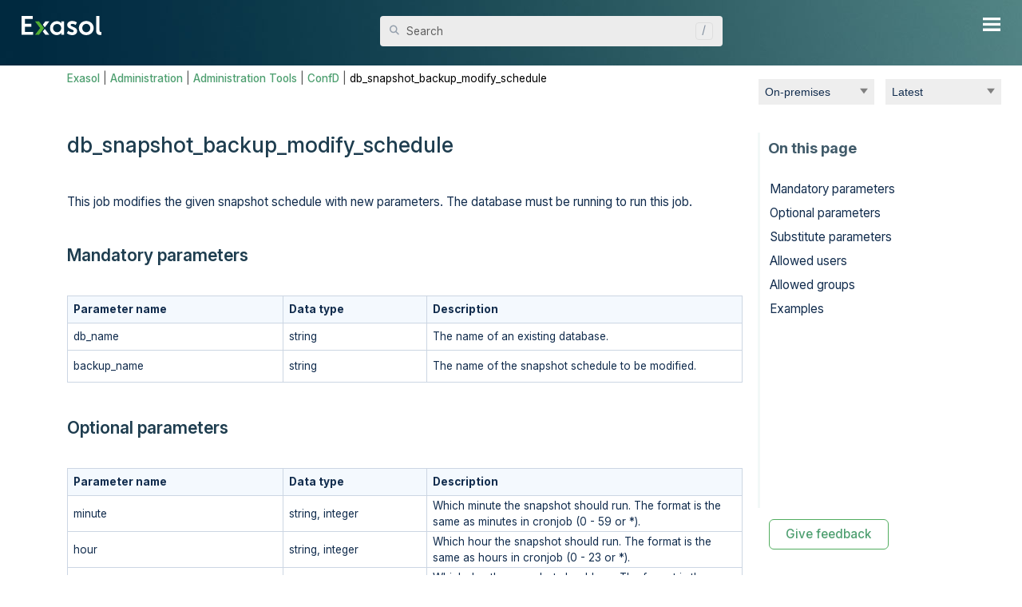

--- FILE ---
content_type: text/html
request_url: https://docs.exasol.com/db/latest/confd/jobs/db_snapshot_backup_modify_schedule.htm
body_size: 8847
content:
<!DOCTYPE html>
<html xmlns:MadCap="https://www.madcapsoftware.com/Schemas/MadCap.xsd" lang="en-us" xml:lang="en-us" class="_Skins_HTML5___Redesign" data-mc-search-type="Stem" data-mc-help-system-file-name="Default.xml" data-mc-path-to-help-system="../../" data-mc-has-content-body="True" data-mc-toc-path="Administration|[%=System.LinkedHeader%]|[%=System.LinkedHeader%]|[%=System.LinkedHeader%]" data-mc-target-type="WebHelp2" data-mc-runtime-file-type="Topic;Default" data-mc-preload-images="false" data-mc-in-preview-mode="false">
    <head>
        <meta name="viewport" content="width=device-width, initial-scale=1.0" />
        <meta charset="utf-8" />
        <meta http-equiv="Content-Type" content="text/html; charset=utf-8" />
        <meta name="msapplication-config" content="../../Skins/Favicons/browserconfig.xml" />
        <meta name="description" content="Learn about the ConfD job db_snapshot_backup_modify_schedule." />
        <link rel="apple-touch-icon" sizes="16x16" href="../../Skins/Favicons/favicon.png" />
        <link rel="icon" sizes="16x16" href="../../Skins/Favicons/favicon-16x16.png" /><title>db_snapshot_backup_modify_schedule - ConfD | Exasol DB Documentation</title>
        <!-- cookie popup -->
        <!-- issue collector for the feedback form -->
        <link href="../../Skins/Default/Stylesheets/Slideshow.css" rel="stylesheet" type="text/css" data-mc-generated="True" />
        <link href="../../Skins/Default/Stylesheets/TextEffects.css" rel="stylesheet" type="text/css" data-mc-generated="True" />
        <link href="../../Skins/Default/Stylesheets/Topic.css" rel="stylesheet" type="text/css" data-mc-generated="True" />
        <link href="../../Skins/Default/Stylesheets/Components/Styles.css" rel="stylesheet" type="text/css" data-mc-generated="True" />
        <link href="../../Skins/Default/Stylesheets/Components/Tablet.css" rel="stylesheet" type="text/css" data-mc-generated="True" />
        <link href="../../Skins/Default/Stylesheets/Components/Mobile.css" rel="stylesheet" type="text/css" data-mc-generated="True" />
        <link href="../../Skins/Default/Stylesheets/Components/Print.css" rel="stylesheet" type="text/css" data-mc-generated="True" />
        <link href="../../Skins/Fluid/stylesheets/foundation.6.2.3.css" rel="stylesheet" type="text/css" data-mc-generated="True" />
        <link href="../../Skins/Fluid/stylesheets/styles.css" rel="stylesheet" type="text/css" data-mc-generated="True" />
        <link href="../../Skins/Fluid/stylesheets/tablet.css" rel="stylesheet" type="text/css" data-mc-generated="True" />
        <link href="../../Skins/Fluid/stylesheets/mobile.css" rel="stylesheet" type="text/css" data-mc-generated="True" />
        <link href="../../Skins/Fluid/stylesheets/print.css" rel="stylesheet" type="text/css" data-mc-generated="True" />
        <style>/*&lt;meta /&gt;*/

.needs-pie
{
	behavior: url('../../resources/Scripts/PIE-no-motw.htc');
}

</style>
        <link href="../../resource/stylesheets/styles_v8.css" rel="stylesheet" type="text/css" />
        <link href="../../resource/tablestylesheets/standard.css" rel="stylesheet" data-mc-stylesheet-type="table" />
        <link rel="apple-touch-icon" sizes="16x16" href="../../Skins/Favicons/favicon.png" />
        <link rel="icon" sizes="16x16" href="../../Skins/Favicons/favicon-16x16.png" />
        <script src="../../resources/Scripts/jquery.min.js" type="text/javascript">
        </script>
        <script src="../../resources/Scripts/purify.min.js" type="text/javascript" defer="defer">
        </script>
        <script src="../../resources/Scripts/require.min.js" type="text/javascript" defer="defer">
        </script>
        <script src="../../resources/Scripts/require.config.js" type="text/javascript" defer="defer">
        </script>
        <script src="../../resources/Scripts/foundation.6.2.3_custom.js" type="text/javascript" defer="defer">
        </script>
        <script src="../../resources/Scripts/plugins.min.js" type="text/javascript" defer="defer">
        </script>
        <script src="../../resources/Scripts/MadCapAll.js" type="text/javascript" defer="defer">
        </script>
        <script>/* <![CDATA[ */
    (function(w, d, s, l, i) {
        w[l] = w[l] || [];
        w[l].push({ 'gtm.start': new Date().getTime(), event: 'gtm.js' });
        var f = d.getElementsByTagName(s)[0],
            j = d.createElement(s),
            dl = l != 'dataLayer' ? '&amp;l=' + l : '';
        j.async = true;
        j.src = 'https://www.googletagmanager.com/gtm.js?id=' + i + dl;
        f.parentNode.insertBefore(j, f);
    })(window, document, 'script', 'dataLayer', 'GTM-KJ6W2WR');
    /* ]]> */</script>
        <script type="text/javascript" src="https://exasol.atlassian.net/s/d41d8cd98f00b204e9800998ecf8427e-T/1jmxwi/b/8/c95134bc67d3a521bb3f4331beb9b804/_/download/batch/com.atlassian.jira.collector.plugin.jira-issue-collector-plugin:issuecollector/com.atlassian.jira.collector.plugin.jira-issue-collector-plugin:issuecollector.js?locale=en-US&amp;collectorId=f41956cf">
        </script>
        <script type="text/javascript">/* <![CDATA[ */
    window.ATL_JQ_PAGE_PROPS = $.extend(window.ATL_JQ_PAGE_PROPS, {
        "triggerFunction": function(showCollectorDialog) {
            $("#feedback-button").click(function(e) {
                e.preventDefault();
                showCollectorDialog();
            });
        },
        fieldValues: {
            priority: '10002',
            customfield_10351: '11143'
        }
    });
    /* ]]> */</script>
        <script type="text/javascript" src="../../Skins/Default/Scripts/HTML5_TopicToolbar.js">
        </script>
    </head>
    <body data-exasol-version="8.x">
        <div class="foundation-wrap off-canvas-wrapper">
            <div class="off-canvas-wrapper-inner" data-off-canvas-wrapper="">
                <aside class="off-canvas position-right" role="complementary" id="offCanvas" data-off-canvas="" data-position="right" data-mc-ignore="true">
                    <ul class="off-canvas-drilldown vertical menu off-canvas-list" data-drilldown="" data-mc-back-link="Back" data-mc-css-tree-node-expanded="is-drilldown-submenu-parent" data-mc-css-tree-node-collapsed="is-drilldown-submenu-parent" data-mc-css-sub-menu="vertical menu slide-in-right is-drilldown-submenu" data-mc-include-indicator="False" data-mc-include-icon="False" data-mc-include-parent-link="True" data-mc-include-back="True" data-mc-defer-expand-event="True" data-mc-expanded-event="open.zf.drilldown closed.zf.drilldown" data-mc-expand-event="click.zf.drilldown" data-mc-toc="True">
                    </ul>
                </aside>
                <div class="off-canvas-content inner-wrap" data-off-canvas-content="">
                    <div data-sticky-container="" class="title-bar-container">
                        <nav class="title-bar tab-bar sticky" aria-label="Main navigation and search" data-sticky="" data-options="marginTop:0" style="width:100%" data-sticky-on="only screen and (min-width: 1326px)" data-mc-ignore="true"><a class="skip-to-content fluid-skip showOnFocus" href="#">Skip To Main Content</a>
                            <div class="middle title-bar-section outer-row clearfix">
                                <div class="menu-icon-container relative clearfix">
                                    <div class="central-account-wrapper">
                                        <div class="central-dropdown"><a class="central-account-drop"><span class="central-account-image"></span><span class="central-account-text">Account</span></a>
                                            <div class="central-dropdown-content"><a class="MCCentralLink central-dropdown-content-settings">Settings</a>
                                                <hr class="central-separator" /><a class="MCCentralLink central-dropdown-content-logout">Logout</a>
                                            </div>
                                        </div>
                                    </div>
                                    <button class="menu-icon" aria-label="Show Navigation Panel" data-toggle="offCanvas"><span></span>
                                    </button>
                                </div>
                            </div>
                            <div class="title-bar-layout outer-row">
                                <div class="logo-wrapper"><a class="logo" href="https://docs.exasol.com" alt="Logo"></a>
                                </div>
                                <div class="navigation-wrapper nocontent">
                                    <ul class="navigation clearfix" data-mc-css-tree-node-has-children="has-children" data-mc-css-sub-menu="sub-menu" data-mc-expand-event="mouseenter" data-mc-top-nav-menu="True" data-mc-max-depth="2" data-mc-include-icon="False" data-mc-include-indicator="False" data-mc-include-children="True" data-mc-include-siblings="True" data-mc-include-parent="True" data-mc-toc="True">
                                        <li class="placeholder" style="visibility:hidden"><a>placeholder</a>
                                        </li>
                                    </ul>
                                </div>
                                <div class="central-account-wrapper">
                                    <div class="central-dropdown"><a class="central-account-drop"><span class="central-account-image"></span><span class="central-account-text">Account</span></a>
                                        <div class="central-dropdown-content"><a class="MCCentralLink central-dropdown-content-settings">Settings</a>
                                            <hr class="central-separator" /><a class="MCCentralLink central-dropdown-content-logout">Logout</a>
                                        </div>
                                    </div>
                                </div>
                                <div class="nav-search-wrapper">
                                    <div class="nav-search row">
                                        <form class="search" action="#">
                                            <div class="search-bar search-bar-container needs-pie">
                                                <input class="search-field needs-pie" type="search" aria-label="Search Field" placeholder="Search" />
                                                <div class="search-filter-wrapper"><span class="invisible-label" id="search-filters-label">Filter: </span>
                                                    <div class="search-filter" aria-haspopup="true" aria-controls="sf-content" aria-expanded="false" aria-label="Search Filter" title="All Files" role="button" tabindex="0">
                                                    </div>
                                                    <div class="search-filter-content" id="sf-content">
                                                        <ul>
                                                            <li>
                                                                <button class="mc-dropdown-item" aria-labelledby="search-filters-label filterSelectorLabel-00001"><span id="filterSelectorLabel-00001">All Files</span>
                                                                </button>
                                                            </li>
                                                        </ul>
                                                    </div>
                                                </div>
                                                <div class="search-submit-wrapper" dir="ltr">
                                                    <div class="search-submit" title="Search" role="button" tabindex="0"><span class="invisible-label">Submit Search</span>
                                                    </div>
                                                </div>
                                            </div>
                                        </form>
                                    </div>
                                </div>
                            </div>
                        </nav>
                    </div>
                    <div class="main-section">
                        <div class="row outer-row sidenav-layout">
                            <nav class="sidenav-wrapper">
                                <div class="sidenav-container">
                                    <ul class="off-canvas-accordion vertical menu sidenav" data-accordion-menu="" data-mc-css-tree-node-expanded="is-accordion-submenu-parent" data-mc-css-tree-node-collapsed="is-accordion-submenu-parent" data-mc-css-sub-menu="vertical menu accordion-menu is-accordion-submenu nested" data-mc-include-indicator="False" data-mc-include-icon="False" data-mc-include-parent-link="False" data-mc-include-back="False" data-mc-defer-expand-event="True" data-mc-expanded-event="down.zf.accordionMenu up.zf.accordionMenu" data-mc-expand-event="click.zf.accordionMenu" data-mc-toc="True" data-mc-side-nav-menu="True">
                                    </ul>
                                </div>
                            </nav>
                            <div class="body-container">
                                <div data-mc-content-body="True">
                                    <noscript><iframe src="https://www.googletagmanager.com/ns.html?id=GTM-KJ6W2WR" height="0" width="0" style="display:none;visibility:hidden"></iframe>
                                    </noscript>
                                    <!-- main page div -->
                                    <div id="ContentPlusFooter">
                                        <div id="NavFramework">
                                            <nav id="breadcrumbs-wrapper">
                                                <!-- wrapper for platform/version dropdowns - the breadcrumbs are not here anymore -->
                                                <!-- we use a dummy character (dot) here to keep the block visible in saas --><span style="color:transparent;">.</span><span id="platforms-wrapper" MadCap:conditions="Products.DatabaseOnly"><select class="form-control platformsDropdown" id="platformsDropdown"><option id="on-premise" value="on-premise">On-premises</option><option id="aws" value="aws">AWS</option><option id="azure" value="azure">Azure</option><option id="gcp" value="gcp">GCP</option></select></span><span id="versions-wrapper" MadCap:conditions="Products.DatabaseOnly"></span>
                                            </nav>
                                            <!-- left sidebar -->
                                            <nav id="left-sidebar">
                                                <ul class="nocontent menu _Skins_Menu mc-component" data-mc-linked-toc="Data/Tocs/Combined_TOC.js" data-mc-side-menu="True" data-mc-max-depth="-1" data-mc-include-icon="False" data-mc-include-indicator="False" data-mc-include-children="True" data-mc-include-siblings="True" data-mc-include-parent="True" data-mc-toc="True">
                                                </ul>
                                            </nav>
                                            <div class="splitter">
                                            </div>
                                            <div>
                                                <div class="buttons popup-container clearfix topicToolbarProxy _Skins_HTML5_TopicToolbar mc-component nocontent">
                                                </div>
                                                <!-- container for main content (including filters) and right sidebar -->
                                                <div id="BodyPlusMenu">
                                                    <div id="exa-main-content">
                                                        <!-- breadcrumbs are here now -->
                                                        <div class="nocontent">
                                                            <div class="MCBreadcrumbsBox_0 breadcrumbs" role="navigation" aria-label="Breadcrumbs" data-mc-breadcrumbs-divider=" | " data-mc-breadcrumbs-count="3" data-mc-toc="True"><span class="MCBreadcrumbsPrefix">You are here: </span>
                                                            </div>
                                                        </div>
                                                        <!-- in saas we have a link to the db docs -->
                                                        <!-- info banners go here, before the body proxy -->
                                                        <div id="cloud_banner_azure" MadCap:conditions="DB_Versions.8-0">Native cloud deployment on Azure is not available for this version of Exasol, but you can install Exasol as a Linux application on Azure instances. For more information, see <a href="https://docs.exasol.com/db/latest/administration/on-premise/installation.htm">Installation</a>.</div>
                                                        <div id="cloud_banner_gcp" MadCap:conditions="DB_Versions.8-0">Native cloud deployment on Google Cloud is not available for this version of Exasol, but you can install Exasol as a Linux application on Google Cloud instances. For more information, see <a href="https://docs.exasol.com/db/latest/administration/on-premise/installation.htm">Installation</a>.</div>
                                                        <!-- body proxy with  main content -->
                                                        <div role="main" id="mc-main-content"><a name="aanchor604"></a>
                                                            <MadCap:concept term="aws;azure;gcp;on-prem" xmlns:MadCap="http://www.madcapsoftware.com/Schemas/MadCap.xsd" />
                                                            <h1 id="dbsnapshotbackupmodifyschedule" data-magellan-target="dbsnapshotbackupmodifyschedule">db_snapshot_backup_modify_schedule</h1>
                                                            <div id="automated_description">
                                                                <p data-mc-conditions="">This job modifies the given snapshot schedule with new parameters. The database must be running to run this job. </p>
                                                            </div>
                                                            <h2 id="Mandatoryparameters" data-magellan-target="Mandatoryparameters">Mandatory parameters</h2>
                                                            <div id="automated_mandatory_params">
                                                                <table cellspacing="0" class="TableStyle-Standard confd-job-table" style="mc-table-style: url('../../resource/tablestylesheets/standard.css');" width="100%" data-mc-conditions="">
                                                                    <col class="TableStyle-Standard-Column-Column1" />
                                                                    <col class="TableStyle-Standard-Column-Column1" />
                                                                    <col class="TableStyle-Standard-Column-Column1" />
                                                                    <thead>
                                                                        <tr class="TableStyle-Standard-Head-Header1">
                                                                            <th class="TableStyle-Standard-HeadE-Column1-Header1">Parameter&#160;name</th>
                                                                            <th class="TableStyle-Standard-HeadE-Column1-Header1">Data type</th>
                                                                            <th class="TableStyle-Standard-HeadD-Column1-Header1">Description</th>
                                                                        </tr>
                                                                    </thead>
                                                                    <tbody>
                                                                        <tr class="TableStyle-Standard-Body-Body1" data-mc-conditions="">
                                                                            <td class="TableStyle-Standard-BodyE-Column1-Body1">db_name</td>
                                                                            <td class="TableStyle-Standard-BodyE-Column1-Body1">string</td>
                                                                            <td class="TableStyle-Standard-BodyD-Column1-Body1">The name of an existing database.</td>
                                                                        </tr>
                                                                        <tr class="TableStyle-Standard-Body-Body2" data-mc-conditions="">
                                                                            <td class="TableStyle-Standard-BodyB-Column1-Body2">backup_name</td>
                                                                            <td class="TableStyle-Standard-BodyB-Column1-Body2">string</td>
                                                                            <td class="TableStyle-Standard-BodyA-Column1-Body2">The name of the snapshot schedule to be modified.</td>
                                                                        </tr>
                                                                    </tbody>
                                                                </table>
                                                            </div>
                                                            <h2 id="Optionalparameters" data-magellan-target="Optionalparameters">Optional parameters</h2>
                                                            <div id="automated_optional_params">
                                                                <table cellspacing="0" class="TableStyle-Standard confd-job-table" style="mc-table-style: url('../../resource/tablestylesheets/standard.css');" width="100%" data-mc-conditions="">
                                                                    <col class="TableStyle-Standard-Column-Column1" />
                                                                    <col class="TableStyle-Standard-Column-Column1" />
                                                                    <col class="TableStyle-Standard-Column-Column1" />
                                                                    <thead>
                                                                        <tr class="TableStyle-Standard-Head-Header1">
                                                                            <th class="TableStyle-Standard-HeadE-Column1-Header1">Parameter&#160;name</th>
                                                                            <th class="TableStyle-Standard-HeadE-Column1-Header1">Data type</th>
                                                                            <th class="TableStyle-Standard-HeadD-Column1-Header1">Description</th>
                                                                        </tr>
                                                                    </thead>
                                                                    <tbody>
                                                                        <tr class="TableStyle-Standard-Body-Body1" data-mc-conditions="">
                                                                            <td class="TableStyle-Standard-BodyE-Column1-Body1">minute</td>
                                                                            <td class="TableStyle-Standard-BodyE-Column1-Body1">string, integer</td>
                                                                            <td class="TableStyle-Standard-BodyD-Column1-Body1">Which minute the snapshot should run. The format is the same as minutes in cronjob (0 - 59 or *).</td>
                                                                        </tr>
                                                                        <tr class="TableStyle-Standard-Body-Body2" data-mc-conditions="">
                                                                            <td class="TableStyle-Standard-BodyE-Column1-Body2">hour</td>
                                                                            <td class="TableStyle-Standard-BodyE-Column1-Body2">string, integer</td>
                                                                            <td class="TableStyle-Standard-BodyD-Column1-Body2">Which hour the snapshot should run. The format is the same as hours in cronjob (0 - 23 or *).</td>
                                                                        </tr>
                                                                        <tr class="TableStyle-Standard-Body-Body1" data-mc-conditions="">
                                                                            <td class="TableStyle-Standard-BodyE-Column1-Body1">day</td>
                                                                            <td class="TableStyle-Standard-BodyE-Column1-Body1">string, integer</td>
                                                                            <td class="TableStyle-Standard-BodyD-Column1-Body1">Which day the snapshot should run. The format is the same as days in cronjob (1 - 31 or *).</td>
                                                                        </tr>
                                                                        <tr class="TableStyle-Standard-Body-Body2" data-mc-conditions="">
                                                                            <td class="TableStyle-Standard-BodyE-Column1-Body2">month</td>
                                                                            <td class="TableStyle-Standard-BodyE-Column1-Body2">string, integer</td>
                                                                            <td class="TableStyle-Standard-BodyD-Column1-Body2">Which month the snapshot should run. The format is the same as months in cronjob (1 - 12 or *).</td>
                                                                        </tr>
                                                                        <tr class="TableStyle-Standard-Body-Body1" data-mc-conditions="">
                                                                            <td class="TableStyle-Standard-BodyE-Column1-Body1">weekday</td>
                                                                            <td class="TableStyle-Standard-BodyE-Column1-Body1">string, integer</td>
                                                                            <td class="TableStyle-Standard-BodyD-Column1-Body1">Which weekday the snapshot should run. The format is the same as weekdays in cronjob (0 - 7 or the english name of the day or *).</td>
                                                                        </tr>
                                                                        <tr class="TableStyle-Standard-Body-Body2" data-mc-conditions="">
                                                                            <td class="TableStyle-Standard-BodyB-Column1-Body2">enabled</td>
                                                                            <td class="TableStyle-Standard-BodyB-Column1-Body2">boolean</td>
                                                                            <td class="TableStyle-Standard-BodyA-Column1-Body2">When set to True, the schedule is enabled immediately. Otherwise, the schedule will not run until it is enabled.</td>
                                                                        </tr>
                                                                    </tbody>
                                                                </table>
                                                            </div>
                                                            <h2 id="Substituteparameters" data-magellan-target="Substituteparameters">Substitute parameters</h2>
                                                            <div id="automated_substitute_params">
                                                                <p>There are no substitute parameters.</p>
                                                            </div>
                                                            <h2 id="Allowedusers" data-magellan-target="Allowedusers">Allowed users</h2>
                                                            <div id="automated_allowed_users">
                                                                <p>The following users are allowed to run this job:</p>
                                                                <ul data-mc-conditions="">
                                                                    <li>root</li>
                                                                </ul>
                                                            </div>
                                                            <h2 id="Allowedgroups" data-magellan-target="Allowedgroups">Allowed groups</h2>
                                                            <div id="automated_allowed_groups">
                                                                <p>The following groups are allowed to run this job:</p>
                                                                <ul data-mc-conditions="">
                                                                    <li>root</li>
                                                                </ul>
                                                                <ul data-mc-conditions="">
                                                                    <li>exaadm</li>
                                                                </ul>
                                                                <ul data-mc-conditions="">
                                                                    <li>exadbadm</li>
                                                                </ul>
                                                            </div>
                                                            <h2 id="Examples" data-magellan-target="Examples">Examples</h2>
                                                            <div id="automated_examples">
                                                                <p>The following examples show how to run this job in a Python program using XML-RPC or on the command line using confd_client.</p>
                                                                <div class="MCDropDown MCDropDown_Closed dropDown"><span class="MCDropDownHead dropDownHead"><a href="#" class="MCDropDownHotSpot dropDownHotspot MCDropDownHotSpot_ MCHotSpotImage" aria-expanded="false"><img class="MCDropDown_Image_Icon" src="../../Skins/Default/Stylesheets/Images/transparent.gif" height="16" width="18" alt="Closed" data-mc-alt2="Open" />Python using XML-RPC</a></span>
                                                                    <div class="MCDropDownBody dropDownBody">
                                                                        <div class="codeSnippet" data-mc-conditions=""><a class="codeSnippetCopyButton" role="button" href="javascript:void(0);">Copy</a>
                                                                            <div style="mc-code-lang: Python" class="codeSnippetBody" data-mc-use-line-numbers="False" data-mc-line-number-start="1" data-mc-continue="False"><pre><code>conn.<span style="color: #6f42c1; ">job_exec</span>(<span style="color: #df5000; ">'db_snapshot_backup_modify_schedule'</span>, {<span style="color: #df5000; ">'params'</span>: {<span style="color: #df5000; ">'db_name'</span>: <span style="color: #df5000; ">'exa_db'</span>, <span style="color: #df5000; ">'backup_name'</span>: <span style="color: #df5000; ">'snapshot1'</span>, <span style="color: #df5000; ">'minute'</span>: <span style="color: #df5000; ">'15'</span>, <span style="color: #df5000; ">'hour'</span>: <span style="color: #df5000; ">'*'</span>, <span style="color: #df5000; ">'day'</span>: <span style="color: #df5000; ">'*'</span>, <span style="color: #df5000; ">'month'</span>: <span style="color: #df5000; ">'*'</span>, <span style="color: #df5000; ">'weekday'</span>: <span style="color: #df5000; ">'*'</span>}})</code></pre>
                                                                            </div>
                                                                        </div>
                                                                        <div class="codeSnippet" data-mc-conditions=""><a class="codeSnippetCopyButton" role="button" href="javascript:void(0);">Copy</a>
                                                                            <div style="mc-code-lang: Python" class="codeSnippetBody" data-mc-use-line-numbers="False" data-mc-line-number-start="1" data-mc-continue="False"><pre><code>conn.<span style="color: #6f42c1; ">job_exec</span>(<span style="color: #df5000; ">'db_snapshot_backup_modify_schedule'</span>, {<span style="color: #df5000; ">'params'</span>: {<span style="color: #df5000; ">'db_name'</span>: <span style="color: #df5000; ">'exa_db'</span>, <span style="color: #df5000; ">'backup_name'</span>: <span style="color: #df5000; ">'snapshot1'</span>, <span style="color: #df5000; ">'enabled'</span>: <span style="color: #a71d5d; ">True</span>}})</code></pre>
                                                                            </div>
                                                                        </div>
                                                                    </div>
                                                                </div>
                                                                <div class="MCDropDown MCDropDown_Closed dropDown"><span class="MCDropDownHead dropDownHead"><a href="#" class="MCDropDownHotSpot dropDownHotspot MCDropDownHotSpot_ MCHotSpotImage" aria-expanded="false"><img class="MCDropDown_Image_Icon" src="../../Skins/Default/Stylesheets/Images/transparent.gif" height="16" width="18" alt="Closed" data-mc-alt2="Open" />Command line using confd_client</a></span>
                                                                    <div class="MCDropDownBody dropDownBody">
                                                                        <div class="codeSnippet" data-mc-conditions=""><a class="codeSnippetCopyButton" role="button" href="javascript:void(0);">Copy</a>
                                                                            <div style="mc-code-lang: Bash" class="codeSnippetBody" data-mc-use-line-numbers="False" data-mc-line-number-start="1" data-mc-continue="False"><pre><code>confd_client db_snapshot_backup_modify_schedule db_name: exa_db backup_name: snapshot1 minute: 15 hour: <span style="color: #df5000; ">'*'</span> day: <span style="color: #df5000; ">'*'</span> month: <span style="color: #df5000; ">'*'</span> weekday: <span style="color: #df5000; ">'*'</span></code></pre>
                                                                            </div>
                                                                        </div>
                                                                        <div class="codeSnippet" data-mc-conditions=""><a class="codeSnippetCopyButton" role="button" href="javascript:void(0);">Copy</a>
                                                                            <div style="mc-code-lang: Bash" class="codeSnippetBody" data-mc-use-line-numbers="False" data-mc-line-number-start="1" data-mc-continue="False"><pre><code>confd_client db_snapshot_backup_modify_schedule db_name: exa_db backup_name: snapshot1 enabled: <span style="color: #0086b3; ">true</span></code></pre>
                                                                            </div>
                                                                        </div>
                                                                    </div>
                                                                </div>
                                                            </div>
                                                        </div>
                                                    </div>
                                                    <!-- BEGIN right sidebar -->
                                                    <div id="right-sidebar">
                                                        <!-- BEGIN menu proxy -->
                                                        <ul data-magellan="" data-animation-duration="250" data-active-class="selected" data-scroll-container-on="small" class="nocontent menu _Skins_RightSideMenu mc-component">
                                                            <li class="tree-node"><a href="#dbsnapshotbackupmodifyschedule">db_snapshot_backup_modify_schedule</a>
                                                                <ul>
                                                                    <li class="tree-node"><a href="#Mandatoryparameters">Mandatory parameters</a>
                                                                    </li>
                                                                    <li class="tree-node"><a href="#Optionalparameters">Optional parameters</a>
                                                                    </li>
                                                                    <li class="tree-node"><a href="#Substituteparameters">Substitute parameters</a>
                                                                    </li>
                                                                    <li class="tree-node"><a href="#Allowedusers">Allowed users</a>
                                                                    </li>
                                                                    <li class="tree-node"><a href="#Allowedgroups">Allowed groups</a>
                                                                    </li>
                                                                    <li class="tree-node"><a href="#Examples">Examples</a>
                                                                    </li>
                                                                </ul>
                                                            </li>
                                                        </ul>
                                                        <!-- END menu proxy -->
                                                        <!-- BEGIN feedback widget -->
                                                        <div id="feedback-widget">
                                                            <div id="feedback-wrapper"><a href="#" class="feedback-button" id="feedback-button"><span class="feedback-button-text">Give feedback</span></a>
                                                                <div id="feedback-tooltip">
                                    Click here to provide feedback!<br />To include a link to this page, please check the box "Include data..." in the feedback form.
                                </div>
                                                            </div>
                                                        </div>
                                                        <!-- END feedback widget -->
                                                    </div>
                                                    <!-- END right sidebar -->
                                                </div>
                                            </div>
                                            <!-- area at the bottom of the page before the footer -->
                                            <!-- this block should be hidden except when testing/debugging -->
                                            <div id="exa-test-block">
                                            </div>
                                        </div>
                                        <!-- main footer -->
                                        <div id="footer">
                                            <div id="footer-wrapper">
                                                <div id="main-blocks">
                                                    <div id="footer-logo-social">
                                                        <div id="footer_logo">
                                                            <img src="../../resource/images/global_images/logos/logo-exasol-wht_xs.svg" alt="Exasol logo" />
                                                        </div>
                                                        <p>© <!-- --><span class="mc-variable Version_Platform_Variables.FooterYear variable">2026</span><!-- --> Exasol</p>
                                                        <nav class="footer_social"><a href="https://www.linkedin.com/company/exasol-ag" target="_blank" rel="noreferrer"><img src="../../resource/images/global_images/icons/linkedin.svg" alt="LinkedIn" /></a><a href="https://www.youtube.com/user/EXASOLAG" target="_blank" rel="noreferrer"><img src="../../resource/images/global_images/icons/youtube.svg" alt="YouTube" /></a><a href="https://github.com/exasol" target="_blank" rel="noreferrer" class="footer__social--github__3TrqI"><img src="../../resource/images/global_images/icons/github.svg" alt="GitHub" /></a>
                                                        </nav>
                                                    </div>
                                                    <div id="footer-menus">
                                                        <div class="footer_list">
                                                            <h3 class="footer_title">PRODUCT</h3>
                                                            <p><a href="https://www.exasol.com/exasol-saas/" target="_blank" data-mc-conditions="Products.DatabaseOnly,Products.HomePage">Try for Free</a>
                                                            </p>
                                                            <p><a href="https://downloads.exasol.com/" target="_blank" data-mc-conditions="Products.DatabaseOnly,Products.HomePage">Download Portal</a>
                                                            </p>
                                                            <p><a href="../../release_notes.htm" data-mc-conditions="Products.DatabaseOnly">Release Notes</a>
                                                            </p>
                                                            <p><a href="../../accessibility.htm" data-mc-conditions="Products.DatabaseOnly,Products.SaaSOnly">Accessibility</a>
                                                            </p>
                                                        </div>
                                                        <div class="footer_list">
                                                            <h3 class="footer_title">RESOURCES</h3>
                                                            <p><a href="https://www.exasol.com/" target="_blank">Exasol Homepage</a>
                                                            </p>
                                                            <p><a href="https://exasol.my.site.com/" target="_blank" data-mc-conditions="Products.DatabaseOnly,Products.HomePage">Knowledge Base</a>
                                                            </p>
                                                            <p><a href="https://www.exasol.com/training-overview/" target="_blank" data-mc-conditions="Products.DatabaseOnly,Products.HomePage">Training</a>
                                                            </p>
                                                            <p><a href="https://www.exasol.com/product-overview/customer-support/" target="_blank">Support</a>
                                                            </p>
                                                        </div>
                                                    </div>
                                                </div>
                                                <div id="legal-blocks">
                                                    <nav class="footer_privacy">
                                                        <ul>
                                                            <li><a href="https://www.exasol.com/legal-disclosure/" target="_blank">Legal Disclosure</a>
                                                            </li>
                                                            <li><a href="https://www.exasol.com/privacy-policy/" target="_blank">Privacy Policy</a>
                                                            </li>
                                                            <li><a href="https://www.exasol.com/terms-and-conditions/" target="_blank">Terms &amp; Conditions</a>
                                                            </li>
                                                        </ul>
                                                    </nav>
                                                </div>
                                            </div>
                                        </div>
                                    </div>
                                    <!-- scripts that should run after html is parsed - mainly for older browsers, we could also use async/defer -->
                                    <!-- DOC-2119: load prism syntax highlighter + fix for line breaks -->
                                    <script src="../../resource/scripts/prism.js">
                                    </script>
                                    <script src="../../resource/scripts/exa-prism-linebreak-fix.js">
                                    </script>
                                    <!-- back to top button -->
                                    <button id="BtnTop" alt="Top" title="Top">Top</button>
                                    <script src="../../resource/scripts/exa-back-to-top.js">
                                    </script>
                                    <!-- side navigation menu -->
                                    <script src="../../resource/scripts/exa-side-nav.js">
                                    </script>
                                    <!-- CTA button -->
                                    <script src="../../resource/scripts/exa-add-cta.js">
                                    </script>
                                    <!-- version selection dropdown - db docs only -->
                                    <script src="../../resource/scripts/exa-version-selection.js" MadCap:conditions="Products.DatabaseOnly">
                                    </script>
                                    <!-- platform selection buttons - db docs only -->
                                    <script src="../../resource/scripts/exa-platform-selection.js" MadCap:conditions="Products.DatabaseOnly">
                                    </script>
                                    <!-- breadcrumbs are added in exa-version-selection.js which is db docs only, so for saas we use this script -->
                                    <!-- DOC-1876, DOC-2187: script for responsive image maps -->
                                    <!-- <img style="display:none;" src="../Scripts/imagemapresizer.map" /> -->
                                    <script src="../../resource/scripts/imagemapresizer.min.js">
                                    </script>
                                    <!-- hack to resize image maps when resizing a page -->
                                    <script type="text/javascript">/* <![CDATA[ */
    $('map').imageMapResize();
    /* ]]> */</script>
                                    <!-- DOC-3026: copy code script -->
                                    <script src="../../resource/scripts/exa-copybutton.js">
                                    </script>
                                    <!-- DOC-3515: make sidebar resizable -->
                                    <script src="../../resource/scripts/jquery-resizable.js">
                                    </script>
                                    <script type="text/javascript">/* <![CDATA[ */
    $("#left-sidebar").resizable({
        handleSelector: ".splitter",
        resizeHeight: false
    });
    /* ]]> */</script>
                                    <!-- DOC-3539: get referrer uri -->
                                    <script src="../../resource/scripts/exa-get-referrer-uri.js" MadCap:conditions="DB_Versions.8-0">
                                    </script>
                                    <!-- DOC-3685: set platform tags -->
                                    <script src="../../resource/scripts/exa-set-platform-tags.js" MadCap:conditions="Products.DatabaseOnly">
                                    </script>
                                    <!-- hide elements when page is scrolled up -->
                                    <script src="../../resource/scripts/exa-scroll-hide.js">
                                    </script>
                                    <!-- capture a key to move to the search field (forward slash by default) -->
                                    <script src="../../resource/scripts/exa-search-shortkey.js" MadCap:conditions="Products.DatabaseOnly,Products.SaaSOnly">
                                    </script>
                                    <!-- DOC-4657: set target="_blank" on external links -->
                                    <script src="../../resource/scripts/exa-external-links.js">
                                    </script>
                                    <!-- DOC-4730: remove search property from URL when page reloads -->
                                    <script src="../../resource/scripts/exa-flush-search-property.js">
                                    </script>
                                </div>
                            </div>
                        </div>
                    </div><a data-close="true"></a>
                </div>
            </div>
        </div>
    </body>
</html>

--- FILE ---
content_type: text/css
request_url: https://docs.exasol.com/db/latest/Skins/Default/Stylesheets/Components/Styles.css
body_size: 6944
content:
/*<meta />*/

/* Search */
/* Fix for safari/ios */

input[type="search"]
{
	-webkit-appearance: none;
}

.search,
.search-bar
{
	width: 100%;
	position: relative;
	color: #DADADA;
	margin: 0 auto;
}

.search-bar .search-field
{
	text-align: left;
	width: 100%;
	height: 2em;
	padding-left: 10px;
	margin: 0;
	box-sizing: border-box;
	-webkit-box-sizing: border-box;
	-moz-box-sizing: border-box;
	border: none;
	border-radius: 25px;
	font: inherit;
	background: #FFFFFF;
	color: #5F5F5F;
	position: relative;
}

.search-bar .search-field::-webkit-search-cancel-button
{
	display: none;
}

.search-field::-ms-clear
{
	display: none;
}

.search-bar .search-filter
{
	float: left;
	box-sizing: border-box;
	-webkit-box-sizing: border-box;
	-moz-box-sizing: border-box;
	background: #5F5F5F;
	line-height: 2em;
	padding-right: 5px;
	cursor: pointer;
	height: 2em;
	width: 45px;
	background: #ffffff url('../Images/FilterOutline.png') no-repeat center center;
}

.search-bar .search-filter.selected
{
	background-image: url('../Images/Filter.png');
	background-repeat: no-repeat;
	background-position: center center;
}

.search-bar .search-filter-wrapper.open
{
	background-repeat: no-repeat;
	background-position: center center;
}

.search-bar .search-filter-wrapper
{
	display: none;
	position: absolute;
	top: 0;
	right: 56px;
}

.search-filter-content
{
	display: none;
	-webkit-border-radius: 0 0 4px 4px;
	-moz-border-radius: 0 0 4px 4px;
	border-radius: 0 0 4px 4px;
	position: absolute;
	right: 0;
	top: 2em;
	line-height: normal;
	text-align: left;
	overflow: auto;
	z-index: 1;
	color: #888888;
	background-color: #ffffff;
	white-space: nowrap;
}

.search-filter-content ul
{
	list-style: none;
	margin: 0;
	padding: 6px;
}

.search-filter-content ul li
{
	padding: 5px;
	margin: 0;
}

.search-filter-content ul li:hover
{
	color: #000000;
	background-color: #ffffff;
}

.search-bar .search-submit-wrapper
{
	position: absolute;
	top: 0;
	right: 0;
	tooltip: Search;
}

.search-bar .search-submit
{
	width: 56px;
	height: 2em;
	border-top-right-radius: 25px;
	border-bottom-right-radius: 25px;
	border-top-left-radius: 0px;
	border-bottom-left-radius: 0px;
	background: #bed230 url('../Images/SearchIcon.png') no-repeat center center;
	cursor: pointer;
	box-sizing: border-box;
	-webkit-box-sizing: border-box;
	-moz-box-sizing: border-box;
}

/* Menu Styles */

ul.menu.mc-component
{
	overflow-y: auto;
}

ul.menu a
{
	text-decoration: none;
	color: #000;
}

ul.menu,
ul.menu ul,
ul.menu li
{
	list-style: none;
	display: list-item;
	margin: 0;
}

ul.menu,
ul.menu ul,
ul.menu li
{
	padding: 0;
}

ul.menu li > a
{
	display: block;
}

ul.menu li > a.selected
{
	font-weight: bold;
}

li.emptyMenuItem
{
	list-style: none;
}

/* Search Results Styles */

#results-heading
{
	margin-bottom: 20px;
}

#resultList
{
	padding-left: 0;
	margin: 0;
}

#resultList h3.title a
{
	text-decoration: none;
	font-weight: normal;
}

#resultList h3.title
{
	margin-bottom: 2px;
	line-height: 1.1em;
}

#resultList > li
{
	list-style: none;
	margin-bottom: 16px;
}

#resultList .glossary
{
	padding: 15px;
	margin-bottom: 25px;
	-webkit-box-shadow: 0px 1px 4px 0px #cccccc;
	-moz-box-shadow: 0px 1px 4px 0px #cccccc;
	box-shadow: 0px 1px 4px 0px #cccccc;
	line-height: normal;
}

#resultList .glossary .term
{
	margin-bottom: 10px;
	font-size: 1.5em;
}

#communityResultList
{
	margin: 0;
	padding: 0 0 0 20px;
	list-style-image: none;
	list-style-type: none;
	font-size: 0.9em;
}

#communityResultList li
{
	margin: 10px 0px;
}

#communityResultList a
{
	text-decoration: none;
}

#communityResultList a:hover
{
	text-decoration: underline;
}

#resultList.communitySearch .title
{
	display: none;
}

#resultList.communitySearch #communityResultList
{
	padding: 0px;
}

.phrase-suggest
{
	display: block;
}

.search-result-highlight
{
	font-weight: bold;
}

.activityInfo
{
	color: #666;
}

.activityInfo a:link,
.activityInfo a:visited
{
	color: #666;
}

a.activityText:link,
a.activityText:visited
{
	color: #000;
}

.activityTime
{
	font-style: italic;
	font-size: 11px;
	color: #999;
	margin-left: 3px;
}

#pagination
{
	height: 2.5em;
	line-height: 2.5em;
}

#pagination a
{
	min-width: 34px;
	cursor: pointer;
	border: solid 1px #fafafc;
	color: #0185D1;
	font-size: 1em;
	margin: 20px 5px;
	padding: 2px 8px;
	text-decoration: none;
}

#pagination a#selected
{
	font-weight: bold;
	border-top: solid 1px #e2e2e6;
}

#pagination a:hover
{
	border-top: solid 1px #e2e2e6;
}

#search-results
{
	padding-top: 15px;
}

#search-results-flex
{
	display: flex;
	flex-direction: row;
	column-gap: 25px;
}

html[dir='rtl'] #search-results-flex
{
	flex-direction: row-reverse;
}

#knowledge-panel
{
	flex: 0 0 auto;
}

#searchPane
{
	flex: 1 1 auto;
}

.central-dropdown-proxy
{
	cursor: pointer;
	position: relative;
	line-height: 25px;
	display: none;
}

.central-hosted .central-dropdown-proxy,
.skin-preview .central-dropdown-proxy
{
	display: inline-block;
}

.central-dropdown-proxy-wrapper
{
	display: block;
}

.central-dropdown-proxy:after
{
	content: ' ';
	display: block;
	position: absolute;
	height: 0;
	width: 0;
	border: 8px solid transparent;
	bottom: 0;
	left: 50%;
	border-bottom-color: #dadada;
	margin-left: -8px;
}

.central-dropdown-proxy .central-account-drop
{
	display: block;
	padding: 10px 0;
}

.central-dropdown-content
{
	position: absolute;
	background-color: #dadada;
	width: 100px;
	text-align: center;
	line-height: 35px;
	-webkit-box-shadow: 0px 1px 4px 0px #cccccc;
	-moz-box-shadow: 0px 1px 4px 0px #cccccc;
	box-shadow: 0px 1px 4px 0px #cccccc;
}

.central-dropdown-content.central-dropdown-proxy-content
{
	right: auto;
	left: auto;
}

div.central-dropdown-content > a
{
	display: block;
	text-decoration: none;
	color: #3d3d3d;
	font-size: 14px;
}

div.central-dropdown-content > a:hover
{
	text-decoration: underline;
	cursor: pointer;
}

.central-dropdown-proxy:after,
.central-dropdown-content
{
	visibility: hidden;
	opacity: 0;
	position: absolute;
}

.central-dropdown-proxy.active:after,
.central-dropdown-proxy.active .central-dropdown-content,
.central-dropdown-proxy:hover:after,
.central-dropdown-proxy:hover .central-dropdown-content
{
	visibility: visible;
	opacity: 1;
}

.central-account-image
{
	background: transparent url('../Images/icon-user-gray.png') no-repeat center center;
	-pie-background: transparent url('Skins/Default/Stylesheets/Images/icon-user-light-gray.png') no-repeat center center;
	width: 16px;
	height: 16px;
	display: inline-block;
	vertical-align: middle;
	margin-left: 5px;
	margin-right: 5px;
}

.central-account-text
{
	font-size: 14px;
	color: #6C6C6C;
	text-decoration: none;
}

.central-account-text:after
{
	content: "";
	border: solid 3px transparent;
	border-top-width: 6px;
	margin-left: 5px;
	width: 0;
	height: 0;
	border-top-color: #6C6C6C;
	display: inline-flex;
}

.central-separator
{
	margin-right: 10px;
	margin-left: 10px;
	margin-bottom: 0px;
	margin-top: 0px;
	width: auto;
	background-color: #A7A7A7;
	border: 0px;
	height: 1px;
}

.central-logout-link
{
	cursor: pointer;
}

.central-display
{
	display: inline-block !important;
}

.results-title
{
	font-size: 24px;
	font-weight: bold;
	margin-bottom: 1em;
	color: #076685;
}

.results-status
{
	display: block;
	font-size: 14px;
	font-weight: bold;
}

.results-status > div.failed
{
	width: max-content;
	color: #fa4d55;
	border: solid 1px #fa4d55;
	padding-top: 1em;
	padding-bottom: 1em;
	padding-right: 1em;
	padding-left: 1em;
	margin-bottom: 1em;
}

.results-status > div.passed
{
	width: max-content;
	color: #4dba6e;
	border: solid 1px #4dba6e;
	padding-top: 1em;
	padding-bottom: 1em;
	padding-right: 1em;
	padding-left: 1em;
	margin-bottom: 1em;
}

.results-score
{
	font-size: 21px;
	font-weight: bold;
	margin-bottom: 1em;
	width: max-content;
	color: #45494C;
}

.results-question-wrapper
{
	border-bottom: solid 3px #e1e1e1;
	padding-top: 2em;
	margin-bottom: 1em;
	font-size: 17px;
	color: #45494C;
}

.results-questions-block > div:last-of-type
{
	border-bottom: none;
	margin-bottom: 0;
}

.results-question
{
	margin-bottom: 1em;
}

.results-answer p,
.results-question p,
.resultsQuestionFeedback p
{
	font-size: inherit;
	margin-top: inherit;
	margin-bottom: inherit;
}

.results-answer
{
	margin-bottom: 1em;
	font-size: 14px;
}

.results-answer > div.answer-title
{
	font-weight: bold;
	vertical-align: top;
}

.results-answer > div.answer-content
{
	padding-top: 5px;
	padding-bottom: 10px;
}

.results-answer > div.answer-content > p:first-child
{
	margin-top: 0;
}

.elearning-button
{
	box-shadow: initial;
}

.elearning-button:disabled
{
	opacity: initial;
}

.elearning-progress-wrapper
{
	display: inline-block;
	padding-top: 2px;
	float: left;
}

.elearning-progress-text
{
	font-size: 10px;
	padding-left: 5em;
	font-weight: bold;
	text-align: left;
	color: #076685;
}

.elearning-progress-bar
{
	box-sizing: initial;
	border: 1px #ededed solid;
	border-radius: 0px;
	width: 200px;
	margin-left: 3em;
	margin-right: 3em;
	height: 5px;
	background-color: #e0e1e2;
	display: inline-block;
	overflow: hidden;
}

.elearning-progress-bar-inner
{
	background-color: #076685;
	height: 100%;
}

/* For skin preview */

.skin-preview .elearning-progress-bar-inner
{
	width: 30%;
}

/* Just for skin preview to account for disabled toolbar items */

.skin-preview .elearning-toolbar
{
	display: flex;
	flex-direction: column;
	gap: 10px;
}

.elearning-warning
{
	color: #ffffff;
	padding: 0.5em;
	margin-bottom: 1em;
}

.elearning-incomplete-warning
{
	color: #ff0000;
	background-color: transparent;
	border: solid 1px #ff0000;
	font-size: 14px;
	font-weight: bold;
	padding: 1.5em 1.5em 1em 1.5em;
}

.elearning-incomplete-warning ul
{
	margin-top: 1em;
	margin-bottom: 1em;
	margin-right: 0;
	margin-left: 0;
	padding: 0;
	line-height: inherit;
}

.elearning-incomplete-warning li
{
	border: none;
	background: none;
	list-style: none;
	margin: 0;
	padding: 0;
}

.elearning-incomplete-warning a
{
	color: #45494C;
	font-weight: normal;
}

.elearning-maxed-attempts-warning
{
	background: #404040;
	font-size: 14px;
}

.resultsQuestionFeedback
{
	font-size: 14px;
	margin-bottom: 10px;
}

.resultsQuestionFeedback.correctFeedback
{
	color: #4DBA6E;
}

.resultsQuestionFeedback.incorrectFeedback
{
	color: #FA4D55;
}

/*   Micro content basic styles   */

.micro-content
{
	overflow-y: auto;
	line-height: normal;
}

.micro-content-drop-down-button
{
	display: none;
	cursor: pointer;
}

.micro-content-drop-down-mode .micro-content-drop-down-button
{
	display: inline;
}

.micro-content-drop-down-mode > .micro-content-collapsed > .micro-response,
.micro-content-drop-down-mode > .micro-content-collapsed > .micro-response-title,
.micro-content-drop-down-mode > .micro-content-collapsed > .micro-response-url
{
	display: none !important;
}

.micro-content-truncated-mode .micro-response
{
	overflow: hidden;
}

.micro-content-expand
{
	display: none;
	width: 100%;
	cursor: pointer;
}

.micro-content-truncated-mode .micro-content-expand
{
	display: inline;
}

.micro-content-truncated-mode .micro-content-expand-transition-wrapper
{
	position: relative;
	height: 0px;
	width: 100%;
}

.micro-content-truncated-mode .micro-content-expand-transition
{
	position: absolute;
	bottom: 0px;
	left: 0;
	right: 0;
}

/* Micro content skin styles */

.micro-content-proxy .micro-content
{
	-webkit-box-shadow: 0px 1px 4px 0px #cccccc;
	-moz-box-shadow: 0px 1px 4px 0px #cccccc;
	box-shadow: 0px 1px 4px 0px #cccccc;
	background-position: center center;
}

/*    Micro content: 'Drop-Down' view mode     */

.micro-content-proxy .micro-content-expanded .micro-content-drop-down-button
{
	background: transparent url('../Images/arrow-up.png') no-repeat center center;
}

.micro-content-proxy .micro-content-collapsed .micro-content-drop-down-button
{
	background: transparent url('../Images/arrow-down.png') no-repeat center center;
}

/*    Micro content: 'Truncated' view mode    */

.micro-content-proxy .micro-content-expanded .micro-content-expand
{
	background: transparent url('../Images/arrow-up.png') no-repeat center center;
}

.micro-content-proxy .micro-content-collapsed .micro-content-expand
{
	background: transparent url('../Images/arrow-down.png') no-repeat center center;
}

.micro-content-proxy.micro-content-truncated-mode .micro-content-expand-transition
{
	background: -moz-linear-gradient(top, transparent 0%, #ffffff 100%);
	background: -webkit-gradient(linear, left top, left bottom, color-stop(0%,transparent), color-stop(100%,#ffffff));
	background: -webkit-linear-gradient(top, transparent 0%, #ffffff 100%);
	background: -o-linear-gradient(top, transparent 0%,#ffffff 100%);
	background: -ms-linear-gradient(top, transparent 0%,#ffffff 100%);
	background: linear-gradient(transparent 0%,#ffffff 100%);
	-pie-background: linear-gradient(transparent, #ffffff);
}

.micro-content-drop-down-mode .micro-content-phrase
{
	cursor: pointer;
}

.featured-snippets-container .micro-content
{
	-webkit-box-shadow: 0px 1px 4px 0px #cccccc;
	-moz-box-shadow: 0px 1px 4px 0px #cccccc;
	box-shadow: 0px 1px 4px 0px #cccccc;
	background-position: center center;
}

.featured-snippets-container .micro-content-expanded .micro-content-drop-down-button
{
	background: transparent url('../Images/arrow-up.png') no-repeat center center;
}

.featured-snippets-container .micro-content-collapsed .micro-content-drop-down-button
{
	background: transparent url('../Images/arrow-down.png') no-repeat center center;
}

.featured-snippets-container .micro-content-expanded .micro-content-expand
{
	background: transparent url('../Images/arrow-up.png') no-repeat center center;
	-pie-background: transparent url('Skins/Fluid/Stylesheets/Images/arrow-up.png') no-repeat center center;
}

.featured-snippets-container .micro-content-collapsed .micro-content-expand
{
	background: transparent url('../Images/arrow-down.png') no-repeat center center;
	-pie-background: transparent url('Skins/Fluid/Stylesheets/Images/arrow-down.png') no-repeat center center;
}

.featured-snippets-container.micro-content-truncated-mode .micro-content-expand-transition
{
	background: -moz-linear-gradient(top, transparent 0%, #ffffff 100%);
	background: -webkit-gradient(linear, left top, left bottom, color-stop(0%,transparent), color-stop(100%,#ffffff));
	background: -webkit-linear-gradient(top, transparent 0%, #ffffff 100%);
	background: -o-linear-gradient(top, transparent 0%,#ffffff 100%);
	background: -ms-linear-gradient(top, transparent 0%,#ffffff 100%);
	background: linear-gradient(transparent 0%,#ffffff 100%);
	-pie-background: linear-gradient(transparent, #ffffff);
}

.knowledge-panel-container .micro-content
{
	-webkit-box-shadow: 0px 1px 4px 0px #cccccc;
	-moz-box-shadow: 0px 1px 4px 0px #cccccc;
	box-shadow: 0px 1px 4px 0px #cccccc;
	background-position: center center;
}

.knowledge-panel-container .micro-content-expanded .micro-content-drop-down-button
{
	background: transparent url('../Images/arrow-up.png') no-repeat center center;
}

.knowledge-panel-container .micro-content-collapsed .micro-content-drop-down-button
{
	background: transparent url('../Images/arrow-down.png') no-repeat center center;
}

.knowledge-panel-container .micro-content-expanded .micro-content-expand
{
	background: transparent url('../Images/arrow-up.png') no-repeat center center;
	-pie-background: transparent url('Skins/Fluid/Stylesheets/Images/arrow-up.png') no-repeat center center;
}

.knowledge-panel-container .micro-content-collapsed .micro-content-expand
{
	background: transparent url('../Images/arrow-down.png') no-repeat center center;
	-pie-background: transparent url('Skins/Fluid/Stylesheets/Images/arrow-down.png') no-repeat center center;
}

.knowledge-panel-container.micro-content-truncated-mode .micro-content-expand-transition
{
	background: -moz-linear-gradient(top, transparent 0%, #ffffff 100%);
	background: -webkit-gradient(linear, left top, left bottom, color-stop(0%,transparent), color-stop(100%,#ffffff));
	background: -webkit-linear-gradient(top, transparent 0%, #ffffff 100%);
	background: -o-linear-gradient(top, transparent 0%,#ffffff 100%);
	background: -ms-linear-gradient(top, transparent 0%,#ffffff 100%);
	background: linear-gradient(transparent 0%,#ffffff 100%);
	-pie-background: linear-gradient(transparent, #ffffff);
}

ul.menu._Skins_Menu.mc-component
{
	color: #000000;
	font-size: 1em;
	font-weight: normal;
	font-style: normal;
	line-height: 1em;
	margin-left: 0px;
	margin-right: 0px;
	margin-top: 0px;
	margin-bottom: 0px;
	padding-left: 26px;
	padding-right: 0px;
	padding-top: 1em;
	padding-bottom: 10px;
	width: 100%;
	height: auto;
	max-height: 100%;
	background-color: #F7FAFC;
}

ul.menu._Skins_Menu.mc-component a
{
	color: #000000;
	font-size: 1em;
	font-weight: normal;
	font-style: normal;
}

ul.menu._Skins_Menu.mc-component li > a
{
	color: #122D4E;
	font-size: 1.2em;
	font-weight: normal;
	margin-left: 0px;
	margin-right: 0px;
	margin-top: 0px;
	margin-bottom: 0px;
	padding-left: 0px;
	padding-right: 0px;
	padding-top: 0rem;
	padding-bottom: 0.3rem;
	background-color: transparent;
}

ul.menu._Skins_Menu.mc-component ul > li > a
{
	font-size: 1em;
	font-weight: normal;
	padding-left: 20px;
	padding-top: 0.3rem;
	padding-bottom: 0.3rem;
	background-color: transparent;
}

ul.menu._Skins_Menu.mc-component ul ul > li > a
{
	padding-left: 40px;
	padding-top: 0.15rem;
	padding-bottom: 0.15rem;
	background-color: transparent;
}

ul.menu._Skins_Menu.mc-component ul ul ul > li > a
{
	padding-left: 60px;
	background-color: transparent;
}

ul.menu._Skins_Menu.mc-component ul ul ul ul > li > a
{
	padding-left: 80px;
	background-color: transparent;
}

ul.menu._Skins_Menu.mc-component li > a.selected
{
	font-weight: bold;
	background-color: #e8f5fe;
}

ul.menu._Skins_Menu.mc-component li > a:hover
{
	color: #76BC1C;
	background-color: transparent;
}

ul.menu._Skins_Menu.mc-component ul > li > a:hover
{
	background-color: transparent;
}

ul.menu._Skins_Menu.mc-component ul ul > li > a:hover
{
	background-color: transparent;
}

ul.menu._Skins_Menu.mc-component ul ul ul > li > a:hover
{
	background-color: transparent;
}

ul.menu._Skins_Menu.mc-component ul ul ul ul > li > a:hover
{
	background-color: transparent;
}

ul.menu._Skins_Menu.mc-component li > a.selected:hover
{
	font-weight: bold;
	background-color: transparent;
}

.buttons._Skins_HTML5_TopicToolbar.mc-component
{
	display: block;
	float: left;
	margin-left: 0vh;
	margin-right: 0%;
	margin-top: 0%;
	margin-bottom: 0%;
}

._Skins_HTML5_TopicToolbar.mc-component .button
{
	padding-left: 0px;
	padding-right: 0px;
	padding-top: 0px;
	padding-bottom: 0px;
	border-left: solid 1px #e1e1e1;
	border-right: solid 1px #e1e1e1;
	border-top: solid 1px #e1e1e1;
	border-bottom: solid 1px #e1e1e1;
	border-top-left-radius: 3px;
	border-top-right-radius: 3px;
	border-bottom-right-radius: 3px;
	border-bottom-left-radius: 3px;
	background-repeat: no-repeat;
	background-position: center center;
	width: 22px;
	height: 22px;
	background: #ececec;
	background: -moz-linear-gradient(top, #ffffff 0%, #ececec 100%);
	background: -webkit-gradient(linear, left top, left bottom, color-stop(0%,#ffffff), color-stop(100%,#ececec));
	background: -webkit-linear-gradient(top, #ffffff 0%, #ececec 100%);
	background: -o-linear-gradient(top, #ffffff 0%,#ececec 100%);
	background: -ms-linear-gradient(top, #ffffff 0%,#ececec 100%);
	background: linear-gradient(#ffffff 0%,#ececec 100%);
	-pie-background: linear-gradient(#ffffff, #ececec);
}

._Skins_HTML5_TopicToolbar.mc-component .button > div
{
	flex-direction: row;
}

._Skins_HTML5_TopicToolbar.mc-component .button .button-icon
{
	
}

._Skins_HTML5_TopicToolbar.mc-component .button .button-icon-wrapper
{
	width: 22px;
	height: 22px;
}

._Skins_HTML5_TopicToolbar.mc-component .button .button-text
{
	color: #000000;
}

._Skins_HTML5_TopicToolbar.mc-component .button.collapse-all-button
{
	background-repeat: no-repeat;
	background-position: center center;
	background: #ececec;
	background: -moz-linear-gradient(top, #ffffff 0%, #ececec 100%);
	background: -webkit-gradient(linear, left top, left bottom, color-stop(0%,#ffffff), color-stop(100%,#ececec));
	background: -webkit-linear-gradient(top, #ffffff 0%, #ececec 100%);
	background: -o-linear-gradient(top, #ffffff 0%,#ececec 100%);
	background: -ms-linear-gradient(top, #ffffff 0%,#ececec 100%);
	background: linear-gradient(#ffffff 0%,#ececec 100%);
	-pie-background: linear-gradient(#ffffff, #ececec);
}

._Skins_HTML5_TopicToolbar.mc-component .button.collapse-all-button > div
{
	
}

._Skins_HTML5_TopicToolbar.mc-component .button.collapse-all-button .button-icon
{
	background: transparent url('Images/collapse.png');
	-pie-background: transparent url('Skins/Default/Stylesheets/Components/Images/collapse.png');
}

._Skins_HTML5_TopicToolbar.mc-component .button.collapse-all-button .button-icon-wrapper
{
	
}

._Skins_HTML5_TopicToolbar.mc-component .button.collapse-all-button .button-text
{
	
}

._Skins_HTML5_TopicToolbar.mc-component .button.current-topic-index-button
{
	color: #6c6c6c;
	font-size: 11px;
	font-weight: bold;
	padding-left: 12px;
	padding-right: 12px;
	padding-top: 0px;
	padding-bottom: 0px;
	background-repeat: no-repeat;
	background-position: center center;
	width: auto;
	background: #ececec;
	background: -moz-linear-gradient(top, #ffffff 0%, #ececec 100%);
	background: -webkit-gradient(linear, left top, left bottom, color-stop(0%,#ffffff), color-stop(100%,#ececec));
	background: -webkit-linear-gradient(top, #ffffff 0%, #ececec 100%);
	background: -o-linear-gradient(top, #ffffff 0%,#ececec 100%);
	background: -ms-linear-gradient(top, #ffffff 0%,#ececec 100%);
	background: linear-gradient(#ffffff 0%,#ececec 100%);
	-pie-background: linear-gradient(#ffffff, #ececec);
}

._Skins_HTML5_TopicToolbar.mc-component .button.edit-user-profile-button
{
	background-repeat: no-repeat;
	background-position: center center;
	background: #ececec;
	background: -moz-linear-gradient(top, #ffffff 0%, #ececec 100%);
	background: -webkit-gradient(linear, left top, left bottom, color-stop(0%,#ffffff), color-stop(100%,#ececec));
	background: -webkit-linear-gradient(top, #ffffff 0%, #ececec 100%);
	background: -o-linear-gradient(top, #ffffff 0%,#ececec 100%);
	background: -ms-linear-gradient(top, #ffffff 0%,#ececec 100%);
	background: linear-gradient(#ffffff 0%,#ececec 100%);
	-pie-background: linear-gradient(#ffffff, #ececec);
}

._Skins_HTML5_TopicToolbar.mc-component .button.edit-user-profile-button > div
{
	
}

._Skins_HTML5_TopicToolbar.mc-component .button.edit-user-profile-button .button-icon
{
	background: transparent url('Images/edit-profile.png');
	-pie-background: transparent url('Skins/Default/Stylesheets/Components/Images/edit-profile.png');
}

._Skins_HTML5_TopicToolbar.mc-component .button.edit-user-profile-button .button-icon-wrapper
{
	
}

._Skins_HTML5_TopicToolbar.mc-component .button.edit-user-profile-button .button-text
{
	
}

._Skins_HTML5_TopicToolbar.mc-component .button.expand-all-button
{
	background-repeat: no-repeat;
	background-position: center center;
	background: #ececec;
	background: -moz-linear-gradient(top, #ffffff 0%, #ececec 100%);
	background: -webkit-gradient(linear, left top, left bottom, color-stop(0%,#ffffff), color-stop(100%,#ececec));
	background: -webkit-linear-gradient(top, #ffffff 0%, #ececec 100%);
	background: -o-linear-gradient(top, #ffffff 0%,#ececec 100%);
	background: -ms-linear-gradient(top, #ffffff 0%,#ececec 100%);
	background: linear-gradient(#ffffff 0%,#ececec 100%);
	-pie-background: linear-gradient(#ffffff, #ececec);
}

._Skins_HTML5_TopicToolbar.mc-component .button.expand-all-button > div
{
	
}

._Skins_HTML5_TopicToolbar.mc-component .button.expand-all-button .button-icon
{
	background: transparent url('Images/expand.png');
	-pie-background: transparent url('Skins/Default/Stylesheets/Components/Images/expand.png');
}

._Skins_HTML5_TopicToolbar.mc-component .button.expand-all-button .button-icon-wrapper
{
	
}

._Skins_HTML5_TopicToolbar.mc-component .button.expand-all-button .button-text
{
	
}

._Skins_HTML5_TopicToolbar.mc-component .button.home-button
{
	background-repeat: no-repeat;
	background-position: center center;
	click: goHome();
	background: #ececec;
	background: -moz-linear-gradient(top, #ffffff 0%, #ffffff 100%);
	background: -webkit-gradient(linear, left top, left bottom, color-stop(0%,#ffffff), color-stop(100%,#ffffff));
	background: -webkit-linear-gradient(top, #ffffff 0%, #ffffff 100%);
	background: -o-linear-gradient(top, #ffffff 0%,#ffffff 100%);
	background: -ms-linear-gradient(top, #ffffff 0%,#ffffff 100%);
	background: linear-gradient(#ffffff 0%,#ffffff 100%);
	-pie-background: linear-gradient(#ffffff, #ffffff);
}

._Skins_HTML5_TopicToolbar.mc-component .button.home-button > div
{
	
}

._Skins_HTML5_TopicToolbar.mc-component .button.home-button .button-icon
{
	background: transparent url('Images/home.png');
	-pie-background: transparent url('Skins/Default/Stylesheets/Components/Images/home.png');
}

._Skins_HTML5_TopicToolbar.mc-component .button.home-button .button-icon-wrapper
{
	
}

._Skins_HTML5_TopicToolbar.mc-component .button.home-button .button-text
{
	
}

._Skins_HTML5_TopicToolbar.mc-component .button.login-button
{
	background-repeat: no-repeat;
	background-position: center center;
	background: #ececec;
	background: -moz-linear-gradient(top, #ffffff 0%, #ececec 100%);
	background: -webkit-gradient(linear, left top, left bottom, color-stop(0%,#ffffff), color-stop(100%,#ececec));
	background: -webkit-linear-gradient(top, #ffffff 0%, #ececec 100%);
	background: -o-linear-gradient(top, #ffffff 0%,#ececec 100%);
	background: -ms-linear-gradient(top, #ffffff 0%,#ececec 100%);
	background: linear-gradient(#ffffff 0%,#ececec 100%);
	-pie-background: linear-gradient(#ffffff, #ececec);
}

._Skins_HTML5_TopicToolbar.mc-component .button.login-button > div
{
	
}

._Skins_HTML5_TopicToolbar.mc-component .button.login-button .button-icon
{
	background: transparent url('Images/login.png');
	-pie-background: transparent url('Skins/Default/Stylesheets/Components/Images/login.png');
}

._Skins_HTML5_TopicToolbar.mc-component .button.login-button .button-icon-wrapper
{
	
}

._Skins_HTML5_TopicToolbar.mc-component .button.login-button .button-text
{
	
}

._Skins_HTML5_TopicToolbar.mc-component .button.next-topic-button
{
	background-repeat: no-repeat;
	background-position: center center;
	background: #ececec;
	background: -moz-linear-gradient(top, #ffffff 0%, #ffffff 100%);
	background: -webkit-gradient(linear, left top, left bottom, color-stop(0%,#ffffff), color-stop(100%,#ffffff));
	background: -webkit-linear-gradient(top, #ffffff 0%, #ffffff 100%);
	background: -o-linear-gradient(top, #ffffff 0%,#ffffff 100%);
	background: -ms-linear-gradient(top, #ffffff 0%,#ffffff 100%);
	background: linear-gradient(#ffffff 0%,#ffffff 100%);
	-pie-background: linear-gradient(#ffffff, #ffffff);
}

._Skins_HTML5_TopicToolbar.mc-component .button.next-topic-button > div
{
	
}

._Skins_HTML5_TopicToolbar.mc-component .button.next-topic-button .button-icon
{
	background: transparent url('Images/next.png');
	-pie-background: transparent url('Skins/Default/Stylesheets/Components/Images/next.png');
}

._Skins_HTML5_TopicToolbar.mc-component .button.next-topic-button .button-icon-wrapper
{
	
}

._Skins_HTML5_TopicToolbar.mc-component .button.next-topic-button .button-text
{
	
}

._Skins_HTML5_TopicToolbar.mc-component .button.previous-topic-button
{
	background-repeat: no-repeat;
	background-position: center center;
	background: #ececec;
	background: -moz-linear-gradient(top, #ffffff 0%, #ffffff 100%);
	background: -webkit-gradient(linear, left top, left bottom, color-stop(0%,#ffffff), color-stop(100%,#ffffff));
	background: -webkit-linear-gradient(top, #ffffff 0%, #ffffff 100%);
	background: -o-linear-gradient(top, #ffffff 0%,#ffffff 100%);
	background: -ms-linear-gradient(top, #ffffff 0%,#ffffff 100%);
	background: linear-gradient(#ffffff 0%,#ffffff 100%);
	-pie-background: linear-gradient(#ffffff, #ffffff);
}

._Skins_HTML5_TopicToolbar.mc-component .button.previous-topic-button > div
{
	
}

._Skins_HTML5_TopicToolbar.mc-component .button.previous-topic-button .button-icon
{
	background: transparent url('Images/previous.png');
	-pie-background: transparent url('Skins/Default/Stylesheets/Components/Images/previous.png');
}

._Skins_HTML5_TopicToolbar.mc-component .button.previous-topic-button .button-icon-wrapper
{
	
}

._Skins_HTML5_TopicToolbar.mc-component .button.previous-topic-button .button-text
{
	
}

._Skins_HTML5_TopicToolbar.mc-component .button.print-button
{
	background-repeat: no-repeat;
	background-position: center center;
	background: #ececec;
	background: -moz-linear-gradient(top, #ffffff 0%, #ffffff 100%);
	background: -webkit-gradient(linear, left top, left bottom, color-stop(0%,#ffffff), color-stop(100%,#ffffff));
	background: -webkit-linear-gradient(top, #ffffff 0%, #ffffff 100%);
	background: -o-linear-gradient(top, #ffffff 0%,#ffffff 100%);
	background: -ms-linear-gradient(top, #ffffff 0%,#ffffff 100%);
	background: linear-gradient(#ffffff 0%,#ffffff 100%);
	-pie-background: linear-gradient(#ffffff, #ffffff);
}

._Skins_HTML5_TopicToolbar.mc-component .button.print-button > div
{
	
}

._Skins_HTML5_TopicToolbar.mc-component .button.print-button .button-icon
{
	background: transparent url('Images/print.png');
	-pie-background: transparent url('Skins/Default/Stylesheets/Components/Images/print.png');
}

._Skins_HTML5_TopicToolbar.mc-component .button.print-button .button-icon-wrapper
{
	
}

._Skins_HTML5_TopicToolbar.mc-component .button.print-button .button-text
{
	
}

._Skins_HTML5_TopicToolbar.mc-component .button.remove-highlight-button
{
	background-repeat: no-repeat;
	background-position: center center;
	background: #ececec;
	background: -moz-linear-gradient(top, #ffffff 0%, #ececec 100%);
	background: -webkit-gradient(linear, left top, left bottom, color-stop(0%,#ffffff), color-stop(100%,#ececec));
	background: -webkit-linear-gradient(top, #ffffff 0%, #ececec 100%);
	background: -o-linear-gradient(top, #ffffff 0%,#ececec 100%);
	background: -ms-linear-gradient(top, #ffffff 0%,#ececec 100%);
	background: linear-gradient(#ffffff 0%,#ececec 100%);
	-pie-background: linear-gradient(#ffffff, #ececec);
}

._Skins_HTML5_TopicToolbar.mc-component .button.remove-highlight-button > div
{
	
}

._Skins_HTML5_TopicToolbar.mc-component .button.remove-highlight-button .button-icon
{
	background: transparent url('Images/highlight.png');
	-pie-background: transparent url('Skins/Default/Stylesheets/Components/Images/highlight.png');
}

._Skins_HTML5_TopicToolbar.mc-component .button.remove-highlight-button .button-icon-wrapper
{
	
}

._Skins_HTML5_TopicToolbar.mc-component .button.remove-highlight-button .button-text
{
	
}

._Skins_HTML5_TopicToolbar.mc-component .button.select-language-button
{
	background-repeat: no-repeat;
	background-position: center center;
	background: #ececec;
	background: -moz-linear-gradient(top, #ffffff 0%, #ececec 100%);
	background: -webkit-gradient(linear, left top, left bottom, color-stop(0%,#ffffff), color-stop(100%,#ececec));
	background: -webkit-linear-gradient(top, #ffffff 0%, #ececec 100%);
	background: -o-linear-gradient(top, #ffffff 0%,#ececec 100%);
	background: -ms-linear-gradient(top, #ffffff 0%,#ececec 100%);
	background: linear-gradient(#ffffff 0%,#ececec 100%);
	-pie-background: linear-gradient(#ffffff, #ececec);
}

._Skins_HTML5_TopicToolbar.mc-component .button.select-language-button > div
{
	
}

._Skins_HTML5_TopicToolbar.mc-component .button.select-language-button .button-icon
{
	background: transparent url('Images/select-language.png');
	-pie-background: transparent url('Skins/Default/Stylesheets/Components/Images/select-language.png');
}

._Skins_HTML5_TopicToolbar.mc-component .button.select-language-button .button-icon-wrapper
{
	
}

._Skins_HTML5_TopicToolbar.mc-component .button.select-language-button .button-text
{
	
}

._Skins_HTML5_TopicToolbar.mc-component .button.select-skin-button
{
	background-repeat: no-repeat;
	background-position: center center;
	background: #ececec;
	background: -moz-linear-gradient(top, #ffffff 0%, #ececec 100%);
	background: -webkit-gradient(linear, left top, left bottom, color-stop(0%,#ffffff), color-stop(100%,#ececec));
	background: -webkit-linear-gradient(top, #ffffff 0%, #ececec 100%);
	background: -o-linear-gradient(top, #ffffff 0%,#ececec 100%);
	background: -ms-linear-gradient(top, #ffffff 0%,#ececec 100%);
	background: linear-gradient(#ffffff 0%,#ececec 100%);
	-pie-background: linear-gradient(#ffffff, #ececec);
}

._Skins_HTML5_TopicToolbar.mc-component .button.select-skin-button > div
{
	
}

._Skins_HTML5_TopicToolbar.mc-component .button.select-skin-button .button-icon
{
	background: transparent url('Images/select-skin.png');
	-pie-background: transparent url('Skins/Default/Stylesheets/Components/Images/select-skin.png');
}

._Skins_HTML5_TopicToolbar.mc-component .button.select-skin-button .button-icon-wrapper
{
	
}

._Skins_HTML5_TopicToolbar.mc-component .button.select-skin-button .button-text
{
	
}

._Skins_HTML5_TopicToolbar.mc-component .button.topic-ratings-button
{
	border-left: none;
	border-right: none;
	border-top: none;
	border-bottom: none;
	width: 16px;
	background: transparent url('Images/star-full.png') no-repeat center center;
	-pie-background: transparent url('Skins/Default/Stylesheets/Components/Images/star-full.png') no-repeat center center;
	background-size: 16px 16px;
}

._Skins_HTML5_TopicToolbar.mc-component .button.topic-ratings-empty-button
{
	border-left: none;
	border-right: none;
	border-top: none;
	border-bottom: none;
	width: 16px;
	background: transparent url('Images/star-empty.png') no-repeat center center;
	-pie-background: transparent url('Skins/Default/Stylesheets/Components/Images/star-empty.png') no-repeat center center;
	background-size: 16px 16px;
}

._Skins_HTML5_TopicToolbar.mc-component .toolbar-button-drop-down
{
	color: #707070;
	border-left: solid 4px transparent;
	border-right: solid 4px transparent;
	border-top: solid 4px transparent;
	border-bottom: solid 4px transparent;
	border-top-left-radius: 4px;
	border-top-right-radius: 4px;
	border-bottom-right-radius: 4px;
	border-bottom-left-radius: 4px;
	background-color: #FFFFFF;
}

._Skins_HTML5_TopicToolbar.mc-component .toolbar-button-drop-down.select-language-drop-down
{
	background-color: #FFFFFF;
}

._Skins_HTML5_TopicToolbar.mc-component .toolbar-button-drop-down.select-language-drop-down ul li:hover
{
	color: #000;
	background-color: #E5EFF7;
}

._Skins_HTML5_TopicToolbar.mc-component .toolbar-button-drop-down.select-skin-drop-down
{
	background-color: #FFFFFF;
}

._Skins_HTML5_TopicToolbar.mc-component .toolbar-button-drop-down.select-skin-drop-down ul li:hover
{
	color: #000;
	background-color: #E5EFF7;
}

._Skins_HTML5_TopicToolbar.mc-component .button-separator
{
	color: #e1e1e1;
	background-color: #e1e1e1;
	height: 24px;
}

ul.menu._Skins_Bulleted_Menu.mc-component
{
	color: #3Fb515;
	font-family: Inter;
	font-size: 14px;
	font-weight: 600;
	font-style: normal;
	line-height: 160%;
	margin-left: 3px;
	margin-right: 0px;
	margin-top: 0px;
	margin-bottom: 0px;
	padding-left: 0px;
	padding-right: 0px;
	padding-top: 0px;
	padding-bottom: 2px;
	width: 300px;
	height: auto;
	max-height: 100%;
	background-color: #ffffff;
}

ul.menu._Skins_Bulleted_Menu.mc-component a
{
	color: #3Fb515;
	font-family: Inter;
	font-size: 14px;
	font-weight: 600;
	font-style: normal;
}

ul.menu._Skins_Bulleted_Menu.mc-component li > a
{
	margin-left: 0px;
	margin-right: 0px;
	margin-top: 3px;
	margin-bottom: 0px;
	padding-left: 0px;
	padding-right: 0px;
	padding-top: 0px;
	padding-bottom: 0px;
	background-color: transparent;
}

ul.menu._Skins_Bulleted_Menu.mc-component ul > li > a
{
	padding-left: 20px;
	background-color: transparent;
}

ul.menu._Skins_Bulleted_Menu.mc-component ul ul > li > a
{
	padding-left: 40px;
	background-color: transparent;
}

ul.menu._Skins_Bulleted_Menu.mc-component ul ul ul > li > a
{
	padding-left: 60px;
	background-color: transparent;
}

ul.menu._Skins_Bulleted_Menu.mc-component ul ul ul ul > li > a
{
	padding-left: 80px;
	background-color: transparent;
}

ul.menu._Skins_Bulleted_Menu.mc-component li > a.selected
{
	font-weight: bold;
	background-color: transparent;
}

ul.menu._Skins_Bulleted_Menu.mc-component li > a:hover
{
	background-color: transparent;
}

ul.menu._Skins_Bulleted_Menu.mc-component ul > li > a:hover
{
	background-color: transparent;
}

ul.menu._Skins_Bulleted_Menu.mc-component ul ul > li > a:hover
{
	background-color: transparent;
}

ul.menu._Skins_Bulleted_Menu.mc-component ul ul ul > li > a:hover
{
	background-color: transparent;
}

ul.menu._Skins_Bulleted_Menu.mc-component ul ul ul ul > li > a:hover
{
	background-color: transparent;
}

ul.menu._Skins_Bulleted_Menu.mc-component li > a.selected:hover
{
	font-weight: bold;
	background-color: transparent;
}

ul.menu._Skins_RightSideMenu.mc-component
{
	color: #122d4e;
	font-family: Inter;
	font-size: 13px;
	font-weight: normal;
	font-style: normal;
	line-height: 26px;
	border-left: solid 1px #e3e8ee;
	border-right: none 1px #000080;
	border-top: none 1px #000080;
	border-bottom: none 1px #000080;
	margin-left: 0px;
	margin-right: 0px;
	margin-top: 0px;
	margin-bottom: 0px;
	padding-left: 10px;
	padding-right: 10px;
	padding-top: 10px;
	padding-bottom: 10px;
	width: 100%;
	height: 100%;
	max-height: 100%;
	background: #ffffff;
	background: -moz-linear-gradient(top, transparent 0%, transparent 100%);
	background: -webkit-gradient(linear, left top, left bottom, color-stop(0%,transparent), color-stop(100%,transparent));
	background: -webkit-linear-gradient(top, transparent 0%, transparent 100%);
	background: -o-linear-gradient(top, transparent 0%,transparent 100%);
	background: -ms-linear-gradient(top, transparent 0%,transparent 100%);
	background: linear-gradient(transparent 0%,transparent 100%);
	-pie-background: linear-gradient(transparent, transparent);
}

ul.menu._Skins_RightSideMenu.mc-component a
{
	color: #122d4e;
	font-family: Inter;
	font-size: 13px;
	font-weight: normal;
	font-style: normal;
}

ul.menu._Skins_RightSideMenu.mc-component li > a
{
	font-family: Inter;
	font-size: 13px;
	line-height: 26px;
	margin-left: 0px;
	margin-right: 0px;
	margin-top: 0px;
	margin-bottom: 0px;
	padding-left: 0px;
	padding-right: 0px;
	padding-top: 1px;
	padding-bottom: 1px;
	background: transparent;
	background: -moz-linear-gradient(top, transparent 0%, transparent 100%);
	background: -webkit-gradient(linear, left top, left bottom, color-stop(0%,transparent), color-stop(100%,transparent));
	background: -webkit-linear-gradient(top, transparent 0%, transparent 100%);
	background: -o-linear-gradient(top, transparent 0%,transparent 100%);
	background: -ms-linear-gradient(top, transparent 0%,transparent 100%);
	background: linear-gradient(transparent 0%,transparent 100%);
	-pie-background: linear-gradient(transparent, transparent);
}

ul.menu._Skins_RightSideMenu.mc-component ul > li > a
{
	font-size: 12px;
	font-weight: normal;
	line-height: 26px;
	padding-left: 2px;
	padding-right: 0px;
	padding-top: 2px;
	padding-bottom: 2px;
	background: transparent;
	background: -moz-linear-gradient(top, transparent 0%, transparent 100%);
	background: -webkit-gradient(linear, left top, left bottom, color-stop(0%,transparent), color-stop(100%,transparent));
	background: -webkit-linear-gradient(top, transparent 0%, transparent 100%);
	background: -o-linear-gradient(top, transparent 0%,transparent 100%);
	background: -ms-linear-gradient(top, transparent 0%,transparent 100%);
	background: linear-gradient(transparent 0%,transparent 100%);
	-pie-background: linear-gradient(transparent, transparent);
}

ul.menu._Skins_RightSideMenu.mc-component ul ul > li > a
{
	padding-left: 2px;
	padding-top: 2px;
	padding-bottom: 2px;
	background: transparent;
	background: -moz-linear-gradient(top, transparent 0%, transparent 100%);
	background: -webkit-gradient(linear, left top, left bottom, color-stop(0%,transparent), color-stop(100%,transparent));
	background: -webkit-linear-gradient(top, transparent 0%, transparent 100%);
	background: -o-linear-gradient(top, transparent 0%,transparent 100%);
	background: -ms-linear-gradient(top, transparent 0%,transparent 100%);
	background: linear-gradient(transparent 0%,transparent 100%);
	-pie-background: linear-gradient(transparent, transparent);
}

ul.menu._Skins_RightSideMenu.mc-component ul ul ul > li > a
{
	font-style: normal;
	padding-left: 2px;
	padding-top: 2px;
	padding-bottom: 2px;
	background: transparent;
	background: -moz-linear-gradient(top, transparent 0%, transparent 100%);
	background: -webkit-gradient(linear, left top, left bottom, color-stop(0%,transparent), color-stop(100%,transparent));
	background: -webkit-linear-gradient(top, transparent 0%, transparent 100%);
	background: -o-linear-gradient(top, transparent 0%,transparent 100%);
	background: -ms-linear-gradient(top, transparent 0%,transparent 100%);
	background: linear-gradient(transparent 0%,transparent 100%);
	-pie-background: linear-gradient(transparent, transparent);
}

ul.menu._Skins_RightSideMenu.mc-component ul ul ul ul > li > a
{
	padding-left: 2px;
	padding-top: 2px;
	padding-bottom: 2px;
	background: transparent;
	background: -moz-linear-gradient(top, transparent 0%, transparent 100%);
	background: -webkit-gradient(linear, left top, left bottom, color-stop(0%,transparent), color-stop(100%,transparent));
	background: -webkit-linear-gradient(top, transparent 0%, transparent 100%);
	background: -o-linear-gradient(top, transparent 0%,transparent 100%);
	background: -ms-linear-gradient(top, transparent 0%,transparent 100%);
	background: linear-gradient(transparent 0%,transparent 100%);
	-pie-background: linear-gradient(transparent, transparent);
}

ul.menu._Skins_RightSideMenu.mc-component li > a.selected
{
	font-size: 12px;
	font-weight: bold;
	background: transparent;
	background: -moz-linear-gradient(top, transparent 0%, transparent 100%);
	background: -webkit-gradient(linear, left top, left bottom, color-stop(0%,transparent), color-stop(100%,transparent));
	background: -webkit-linear-gradient(top, transparent 0%, transparent 100%);
	background: -o-linear-gradient(top, transparent 0%,transparent 100%);
	background: -ms-linear-gradient(top, transparent 0%,transparent 100%);
	background: linear-gradient(transparent 0%,transparent 100%);
	-pie-background: linear-gradient(transparent, transparent);
}

ul.menu._Skins_RightSideMenu.mc-component li > a:hover
{
	color: #3FB515;
	background-color: transparent;
}

ul.menu._Skins_RightSideMenu.mc-component ul > li > a:hover
{
	font-size: 12px;
	background-color: transparent;
}

ul.menu._Skins_RightSideMenu.mc-component ul ul > li > a:hover
{
	background-color: transparent;
}

ul.menu._Skins_RightSideMenu.mc-component ul ul ul > li > a:hover
{
	background-color: transparent;
}

ul.menu._Skins_RightSideMenu.mc-component ul ul ul ul > li > a:hover
{
	background-color: transparent;
}

ul.menu._Skins_RightSideMenu.mc-component li > a.selected:hover
{
	color: #32cd32;
	font-size: 12px;
	font-weight: bold;
	background-color: transparent;
}



--- FILE ---
content_type: text/css
request_url: https://docs.exasol.com/db/latest/resource/stylesheets/modules/layout.css
body_size: 2477
content:
/*<meta />*/

/* **************************************************************************** */
/* GENERAL PAGE LAYOUT ELEMENTS */

/*  This is the basic hierarchy of layout elements with ID on the page master:

    platforms-wrapper
    versions-wrapper
    select-platform-banner
    ContentPlusFooter
        NavFramework
            BodyPlusMenu
                mc-main-content
        footer
    feedback-wrapper
        feedback-button-wrapper

*/

/* **************************************************************************** */
/* MAIN WRAPPER (ContentPlusFooter) */

#ContentPlusFooter
{
	flex: 1 auto;
	display: flex;
	flex-direction: column;
	align-items: stretch;
	width: 100%;
}

/* DOC-3318: add negative margin to compensate for breadcrumbs */

#ContentPlusFooter
{
	margin-top: -50px;
}

/* content block */

#ContentPlusFooter > div:nth-child(1)
{
	flex: 1 auto;
	padding-top: 50px;
	padding-left: 0;
}

/* **************************************************************************** */
/* WRAPPER FOR BODY (NavFramework) */

#NavFramework
{
	display: flex;
	flex-direction: row;
	align-items: stretch;
	overflow-y: hidden;
	width: 100%;
	min-height: calc(100vh - 120px);
}

/* Prevent horizontal scrollbar spanning full navigation framework (including LH navigation) 
   for wide topic content (overall width of LH Nav is 24em + 1em margin-right */

#NavFramework > div
{
	width: 100%;
	max-width: calc(100% - var(--LHNavWidth) - 1em);
	padding-top: 1em;
	padding-bottom: 12em;
}

/* **************************************************************************** */
/* BODY DIV (BodyPlusMenu) */

/* Setting a min-height on BodyPlusMenu prevents content in the side columns 
   from being cropped vertically when the body content is only a few lines.  */

#BodyPlusMenu
{
	mc-grid-row: true;
	margin-left: auto;
	margin-right: auto;
	overflow: hidden;
	width: 100%;
	display: block;
	min-height: 240px;
}

#BodyPlusMenu::before
{
	content: ' ';
	display: table;
}

#BodyPlusMenu::after
{
	content: ' ';
	display: table;
	clear: both;
}

#BodyPlusMenu > div
{
	float: left;
	-moz-box-sizing: border-box;
	box-sizing: border-box;
	padding-left: 20px;
	padding-right: 20px;
}

/* the main content area is the first child of BPM */

#BodyPlusMenu > div:nth-child(1)
{
	margin-left: 0%;
	width: calc(100% - var(--RHNavWidth));
	max-width: 122ch;
	padding-left: var(--LHBodyMargin);
	padding-right: var(--RHBodyMargin);
	padding-top: 30px;
}

/* the RH nav sidebar is the second child of BPM */

#BodyPlusMenu > div:nth-child(2)
{
	margin-left: 0%;
	width: var(--RHNavWidth);
	padding-left: 5px;
}

/* **************************************************************************** */
/* Hide main content until filter has been applied */

div#mc-main-content
{
	display: none;
}

/* This takes effect after classes have been added to body by AddBodyClass.js */

body.Show div#mc-main-content
{
	display: block;
}

/* **************************************************************************** */
/* MAIN LAYOUT ELEMENTS */

body
{
	min-height: 100vh;
}

div.height-container-sidenav
{
	padding-bottom: 0;
}

div.home-layout
{
	padding: 1% 1% 1%;
}

div.home-section
{
	padding: 5% 0;
	border-bottom: solid 1px #dadada;
}

div#mc-main-content
{
	margin-left: 0;
	margin-top: 27px;
}

/* TN: I think the fancy-button can be deprecated */

#fancy-button
{
	border-radius: 22px;
	color: white;
	font-size: 14.4px;
	height: auto;
	padding: 10px 12px 10px 12px;
	text-decoration: none;
	transition: .2s ease;
	background: radial-gradient(circle at 50% 50%,#3da432,#83c94e);
	background-size: 200% 200%;
	background-position: 0 0;
}

#fancy-button:hover
{
	background-position: -75% 0;
}

/* **************************************************************************** */
/* RESPONSIVE */

@media only screen and (max-width: 1325px)
{
	#ContentPlusFooter > div:nth-child(1)
	{
		padding-left: 0;
	}

	#BodyPlusMenu > div:nth-child(1)::before
	{
		display: none;
	}

	#NavFramework > nav
	{
		display: none;
	}

	#NavFramework > div
	{
		max-width: none;
	}

	#BodyPlusMenu
	{
		margin-top: 110px;
	}

	#BodyPlusMenu > div:nth-child(1)
	{
		margin-left: 0;
		padding-top: 16px;
	}

	#BodyPlusMenu > div:nth-child(2)
	{
		margin-left: 0;
		margin-bottom: 2em;
	}

	div#mc-main-content
	{
		margin-top: 0;
	}
}

@media only screen and (max-width: 928px)
{
	#ContentPlusFooter
	{
		margin-top: 0;
	}

	#ContentPlusFooter > div:nth-child(1)
	{
		padding-left: 1.5em;
		padding-top: 0;
	}

	#BodyPlusMenu > div
	{
		padding-right: 5px;
		padding-left: 0 !important;
	}

	#BodyPlusMenu > div:nth-child(1),
	#BodyPlusMenu > div:nth-child(2)
	{
		width: 100%;
		margin-left: 1%;
	}

	#BodyPlusMenu > div:nth-child(1)
	{
		padding-right: 2em;
	}

	/* maybe this should be in the nav stylesheet? */

	#NavPlusContent > div:nth-child(1)
	{
		display: none;
	}

	#NavFramework > div
	{
		padding-bottom: 2em;
	}
}

@media only screen and (max-width: 767px)
{
	div#mc-main-content
	{
		margin-top: 40px;
	}
}

@media only screen and (max-width: 459px)
{
	#BodyPlusMenu
	{
		margin-top: 138px;
	}
}



--- FILE ---
content_type: text/css
request_url: https://docs.exasol.com/db/latest/resource/stylesheets/modules/forms.css
body_size: 1618
content:
/*<meta />*/

/* **************************************************************************** */
/* FORMS AND INPUT ELEMENTS */
/* feedback widget (the actual feedback form is defined in Jira) */

/* html structure of the feedback widget:

feedback-widget
|   feedback-wrapper
|   |   feedback-tooltip
|   |   feedback-button
|   |/
|/


*/

#feedback-widget
{
	display: flex;
	align-items: flex-end;
	margin-top: 1em;
}

#feedback-wrapper
{
	display: flex;
	flex-direction: column;
	height: 2em;
	margin-left: 1em;
}

.feedback-button
{
	border-radius: 6px;
	border: 1px solid var(--main-accent-color);
	font-size: var(--font-size-body);
	padding: 8px 12px;
	max-width: 150px;
	text-decoration: none;
	text-align: center;
	white-space: nowrap;
}

/* tilt the gradient on hover */

.feedback-button:hover
{
	background-position: -75% 0;
}

/* feedback button icon - not used at the moment */

.feedback-button-text::before
{
	display: none;
	font-family: 'fa-regular', monospace;
	font-size: 21px;
	content: "\f27a";
	position: absolute;
	bottom: -6px;
	left: 32px;
}

/* tooltip text */

#feedback-tooltip
{
	border-radius: 6px;
	font-size: 0.9em;
	padding: 0.3em 1.3em;
	background: #cfe2e6;
	position: relative;
	left: -93px;
	top: -154px;
	max-width: 250px;
	visibility: hidden;
	opacity: 0;
	transition: .2s ease;
}

#feedback-tooltip::after
{
	font-family: 'fa-solid', monospace;
	font-size: 32px;
	content: '\f0d7';
	color: #cfe2e6;
	position: absolute;
	bottom: -12px;
	left: 163px;
}

#feedback-tooltip,
#feedback-tooltip::after
{
	box-shadow: 0 0 20px rgb(255 255 255 / 20%);
}

/* show the tooltip text when you mouse over the tooltip wrapper */

#feedback-wrapper:hover #feedback-tooltip
{
	visibility: visible;
	opacity: 1;
	transition: .2s ease;
}

/* hide the feedback widget on the search results page */

html.search #feedback-widget
{
	display: none;
}

/* **************************************************************************** */
/* RESPONSIVE */

@media only screen and (max-width: 767px)
{
	#feedback-tooltip
	{
		display: none;
	}

	#feedback-widget
	{
		margin-top: 2em;
	}
}



--- FILE ---
content_type: text/css
request_url: https://docs.exasol.com/db/latest/resource/stylesheets/modules/search.css
body_size: 2048
content:
/* ************************************************** */
/* styling for search results and microcontent */

/* hide the right nav menu on search results pages (but keep the space) */

[data-mc-runtime-file-type*="Search"] ul.menu._Skins_RightSideMenu.mc-component
{
    visibility: hidden;
}

/* do not display the link to the search results h2 */

ul.menu._Skins_RightSideMenu.mc-component li > a.selected[href="#results-heading"]
{
    display:none;
}

/* hide vertical scrollbar in the results pane */

#searchPane
{
    scrollbar-width: none;
    overflow-y: auto;
}

/* style the microcontent block */

#results-heading {
    border-bottom: none;
 }

.featured-snippets-container .micro-content
{
    box-shadow: none;
    background: var(--sidebar-color);
    border: 4px solid var(--sidebar-color);
    padding-bottom: 2em;
    max-width: 65em;
}

/* set the max height of the collapsed block */

.featured-snippets-container.micro-content-truncated-mode .micro-response 
{
    max-height: 270px;
}

/* style the expand/collapse bar */

.featured-snippets-container .micro-content-expand {
    border-top: solid 1px var(--border-color);
    border-bottom: solid 1px var(--border-color);
    background: none;
    height: 2em;
    margin-top: 1em;
}

.featured-snippets-container .micro-content-collapsed .micro-content-expand,
.featured-snippets-container .micro-content-expanded .micro-content-expand
{
    background: none;
}

.featured-snippets-container .micro-content-collapsed .micro-content-expand:after
{
    content: "More...";
    color: var(--link-color);
}

.featured-snippets-container .micro-content-expanded .micro-content-expand:after
{
    content: "Less...";
    color: var(--link-color);
}

.featured-snippets-container .micro-response-title {
    margin-top: 2em;
    margin-bottom: 2px;
}

/* ADJUST SIZES IN MICRO-RESULT */

/* we want the first heading to always look like a h2 */

.micro-response h3:first-child
{
    font-size: var(--font-size-h2);
    margin-top: 0;
}

/* use slightly smaller font sizes to emphasize that this is not a full article */

.micro-response h1
{
    font-size: calc(var(--font-size-h1) * 0.95);
    font-weight: var(--font-weight-bold);
    margin-top: 8px;
}

.micro-response h2
{
    font-size: calc(var(--font-size-h2) * 0.9);
}

.micro-response p 
{
    font-size: 0.95em;
}

/* use global styling for links*/

.featured-snippets-container .micro-response-title a,
.featured-snippets-container .micro-response-title a:visited
{
    text-decoration: none;
    color: var(--link-color);
}

/* we can hide intro paras if we want */

.micro-content p.intro
{
    /*display: none;*/
}

/* hide non-critical admons in featured snippets */

.micro-content p.Note,
/*.micro-content p.Important,*/
/*.micro-content p.Warning,*/
.micro-content p.Tip,
.micro-content div.Note,
/*.micro-content div.Important,*/
/*.micro-content div.Warning,*/
.micro-content div.Tip
{
    display: none;
}

/* reduce h2 spacing in featured snippets */

.micro-content h2 
{
    margin-top: 2em;
}


/* ************************************************** */
/* result list styling */

/* fix spacing for search results */

#search-results-flex {
    column-gap: 0;
}

#resultList h3.title 
{
    margin-bottom: 2px;
    text-decoration: none;
}

#resultList .description
{
    font-size: 0.8em;
}

#resultList .url cite 
{
    color: #0E774A;
    font-size: 0.8em;
    font-style: normal;
}

/* use global styling for links in results */

#resultList h3.title a,
#resultList h3.title a:visited
{
    text-decoration: none;
    color: var(--link-color);
}

/* style the search results pagination block */

#pagination a#selected,
#pagination a:hover 
{
    border-top: none;
    background: var(--sidebar-highlight-color);
}

/* add highlighting of search terms in results */

span.SearchHighlight {
    background: #ffff0055;
}


--- FILE ---
content_type: text/css
request_url: https://docs.exasol.com/db/latest/resource/stylesheets/modules/homepage.css
body_size: 2645
content:
/*<meta />*/

/* ******************************************************* */
/* Styling for product home pages (NOT the site home page) */

.home-topic #ContentPlusFooter > div:nth-child(1)
{
	padding-top: 0;
}

div.topic-hero
{
	padding: 5%;
	padding-top: 64px;
	background-attachment: scroll;
	display: block;
	background-repeat: no-repeat;
	text-align: center;
}

div.topic-hero #exa-home-title,
div.topic-hero span.Home-title
{
	font-size: 34px;
}

div.topic-hero #exa-home-subtitle
{
	display: block;
}

div.topic-hero #exa-home-subtitle,
div.topic-hero h3
{
	font-size: var(--font-size-h3);
	font-weight: var(--font-weight-semibold);
	line-height: var(--line-height-title);
	margin: 1em 0 0.67em;
}

p.home-tile-heading
{
	text-align: center;
	font-size: 16px;
	font-weight: var(--font-weight-semibold);
	margin: 0px 10px 0px 0px;
}

h1.home-page-header
{
	padding-bottom: 0px;
	padding-left: 3%;
}

/* DOC-3470: show bc wrapper with version selector but hide breadcrumbs */
/* DOC-3549: allow click events through the wrapper to the version selector */

.home-topic nav#breadcrumbs-wrapper
{
	background: transparent;
	width: 100%;
	left: 0;
	pointer-events: none;
}

.home-topic div.MCBreadcrumbsBox_0
{
	display: none;
}

.home-topic #versions-wrapper
{
	right: 26px;
}

/* DOC-3431: reworked home page infoboxes layout */

.exa-infoboxes,
.exa-infoboxes-sitehome
{
	margin-left: 3%;
	margin-bottom: 6.5em;
	display: flex;
	position: relative;
	z-index: 1;
	flex-direction: row;
	flex-wrap: wrap;
	justify-content: center;
}

.exa-infobox,
.exa-infobox-sitehome
{
	margin-bottom: 2.5em;
	margin-right: 30px;
	width: 30%;
	float: none;
	display: flex;
	flex-direction: column;
	border-top-color: var(--main-accent-color);
	box-shadow: 0 15px 20px rgb(0 0 0 /8%);
	border-top: 5px solid;
	border-radius: 0 0 10px 10px;
	background: #fff;
	position: relative;
	text-align: left;
	color: var(--main-accent-color);
	box-sizing: border-box;
}

.exa-infobox-sitehome
{
	width: 45%;
}

/* define saas colors for the saas info-box (we cannot call colors_saas.css here) */
/* IMPORTANT: if we modify the saas color scheme we also have to update these rules */

#exa-infobox-sitehome-saas
{
	border-top-color: #4770eb;
}

#exa-infobox-sitehome-saas,
#exa-infobox-sitehome-saas li,
#exa-infobox-sitehome-saas a.learn-more
{
	color: #4770eb;
}

#exa-infobox-sitehome-saas a.learn-more
{
	background: rgba(71, 112, 235, 0.15);
}

#exa-infobox-sitehome-saas a
{
	color: #264cc0;
}

#exa-infobox-sitehome-saas a:hover
{
	color: #506295;
}

/* ************************************ */

.exa-infoboxes-wrapper
{
	max-width: 1200px;
	margin: 0 auto;
	display: block;
	width: 100%;
	overflow-y: hidden;
}

.exa-infobox-title
{
	padding: 1.8em 2.5em 0;
	border-bottom: none;
	height: 78px;
}

.exa-infobox-title p
{
	font-weight: var(--font-weight-semibold);
	font-size: 21px;
	line-height: 140%;
	color: var(--main-accent-color);
	vertical-align: middle;
}

.exa-infobox-title img
{
	width: 30px;
	margin: 0 18px 0 0;
	vertical-align: middle;
}

.exa-infobox-list
{
	padding: 0 2.5em 1em 2.5em;
	color: var(--main-body-color);
	flex: 1;
}

.exa-infobox-list p
{
	/*font-weight: 600;*/
}

.exa-infobox-list ul
{
	margin-top: 1.5em;
	padding-inline-start: 1.2em;
}

.exa-infobox-list ul li
{
	color: var(--main-accent-color);
	margin: 0.4em 0 0.4em;
}

/* learn-more buttons */

div.learn-more-button
{
	align-items: center;
	padding: 0 2.5em 2.5em 2.5em;
}

a.learn-more
{
	background: var(--light-accent-color);
	color: var(--main-accent-color);
	border-radius: 125px;
	font-style: normal;
	font-weight: var(--font-weight-semibold);
	/* fixed font size here to match the marketing site */
	font-size: 14.4px;
	line-height: 100%;
	padding: 0.5em 1em;
	text-align: center;
	transition: .2s ease;
}

a.learn-more:hover
{
	background: var(--main-accent-color);
	color: #fff;
}

/* RESPONSIVE */

@media only screen and (max-width: 1325px)
{
	.home-topic div#mc-main-content
	{
		margin-top: 144px;
	}

	/* breadcrumbs are not shown here but we need the wrapper */

	.home-topic nav#breadcrumbs-wrapper
	{
		display: block;
		background: var(--main-bg-color);
		height: 56px;
	}

	.home-topic #platforms-wrapper,
	.home-topic #versions-wrapper
	{
		position: fixed;
		top: 100px;
	}

	.home-topic #platforms-wrapper
	{
		left: calc(50% - 150px);
	}

	.home-topic #versions-wrapper
	{
		left: calc(50% + 5px);
	}

	.home-topic #versions-wrapper.wide
	{
		left: auto;
		right: 26px;
	}

	div.topic-hero #exa-home-title
	{
		font-size: 32px;
	}

	div.topic-hero #exa-home-subtitle
	{
		font-size: 15px;
	}
}

@media only screen and (max-width: 1024px)
{
	.exa-infobox
	{
		width: 45%;
		margin-bottom: 2.5em;
	}
}

@media only screen and (max-width: 928px)
{
	.home-topic div#mc-main-content
	{
		margin-top: 0;
	}

	.home-topic .main-section
	{
		margin-top: 82px;
	}

	div.topic-hero span.Home-title
	{
		line-height: 1.2em;
	}

	/* info boxes in two columns */

	.exa-infobox
	{
		width: 45%;
		margin-bottom: 2.5em;
	}
}

@media only screen and (max-width: 767px)
{
	div.topic-hero #exa-home-title
	{
		font-size: 28px;
	}

	.home-topic div#mc-main-content
	{
		margin-top: 0;
	}

	.home-topic #versions-wrapper.wide
	{
		left: calc(50% - 98px);
		right: auto;
	}

	.exa-infobox,
	.exa-infobox-sitehome
	{
		width: 100%;
	}
}

@media only screen and (max-width: 459px)
{
	.home-topic .main-section
	{
		margin-top: 116px;
	}

	.home-topic nav#breadcrumbs-wrapper
	{
		height: 60px;
	}

	.home-topic #platforms-wrapper,
	.home-topic #versions-wrapper
	{
		top: 128px;
	}

	.exa-infobox,
	.exa-infobox-sitehome
	{
		margin-right: 1em;
	}
}



--- FILE ---
content_type: text/css
request_url: https://docs.exasol.com/db/latest/resource/stylesheets/modules/custom.css
body_size: 3490
content:
/*<meta />*/

/* ************************************************** */
/* misc custom styles - can be moved to other modules later */
/* flare default topic classes */

html.concept
{
	--dummy: 0;
}

html.task
{
	--dummy: 0;
}

html.reference
{
	--dummy: 0;
}

html.topic
{
	--dummy: 0;
}

/* exa custom topic classes */

html.procedure
{
	--dummy: 0;
}

html.principle
{
	--dummy: 0;
}

html.process
{
	--dummy: 0;
}

html.fact
{
	--dummy: 0;
}

html.container
{
	--dummy: 0;
}

html.structure
{
	--dummy: 0;
}

/* class to enable custom styling on the search results page */

html.search
{
	--dummy: 0;
}

/* initializing a named div for syntax diagrams */

div#syntax
{
	--dummy: 0;
}

/* misc custom elements */

div.WideTable
{
	overflow-x: auto;
}

/* this is used for bnf notation with syntax diagrams */

p.ForSyntaxDiagrams
{
	font-weight: var(--font-weight-bold);
	font-style: italic;
}

/* custom titles */

h6.ForExamples
{
	font-weight: var(--font-weight-bold);
	margin: 1.5em 0.1em 0;
	color: var(--example-title-color);
}

/* **************************************************************************** */
/* was used to allow different title per platform on home page */
/* DOC-3917: deprecated - use conditions instead if required */

div.aws,
span.aws
{
	mc-conditions: 'platforms.AWS';
}

div.azure,
span.azure
{
	mc-conditions: 'platforms.Azure';
}

div.gcp,
span.gcp
{
	mc-conditions: 'platforms.GCP';
}

div.onPremise,
span.onPremise
{
	mc-conditions: 'platforms.On-Premise';
}

/* **************************************************************************** */
/* these rules will hide content that is specific to unselected platforms       */
/* html and .foundation-wrap are used for increased specificity                 */
/* TN: this is a bit clumsy - try to find a more elegant solution               */

html body.aws .foundation-wrap.off-canvas-wrapper > .off-canvas-wrapper-inner .azure,
html body.aws .foundation-wrap.off-canvas-wrapper > .off-canvas-wrapper-inner .gcp,
html body.aws .foundation-wrap.off-canvas-wrapper > .off-canvas-wrapper-inner .onPremise,
html body.azure .foundation-wrap.off-canvas-wrapper > .off-canvas-wrapper-inner .aws,
html body.azure .foundation-wrap.off-canvas-wrapper > .off-canvas-wrapper-inner .gcp,
html body.azure .foundation-wrap.off-canvas-wrapper > .off-canvas-wrapper-inner .onPremise,
html body.gcp .foundation-wrap.off-canvas-wrapper > .off-canvas-wrapper-inner .aws,
html body.gcp .foundation-wrap.off-canvas-wrapper > .off-canvas-wrapper-inner .azure,
html body.gcp .foundation-wrap.off-canvas-wrapper > .off-canvas-wrapper-inner .onPremise,
html body.on-premise .foundation-wrap.off-canvas-wrapper > .off-canvas-wrapper-inner .aws,
html body.on-premise .foundation-wrap.off-canvas-wrapper > .off-canvas-wrapper-inner .azure,
html body.on-premise .foundation-wrap.off-canvas-wrapper > .off-canvas-wrapper-inner .gcp,
html body.unselected .foundation-wrap.off-canvas-wrapper > .off-canvas-wrapper-inner .aws,
html body.unselected .foundation-wrap.off-canvas-wrapper > .off-canvas-wrapper-inner .azure,
html body.unselected .foundation-wrap.off-canvas-wrapper > .off-canvas-wrapper-inner .gcp
{
	display: none;
}

/* **************************************************************************** */
/* dropdown text */

.dropDownHotspot:link
{
	font-weight: var(--font-weight-bold);
	color: var(--link-color);
}

.dropDownBody
{
	font-size: var(--font-size-body);
	color: var(--main-body-color);
	margin-block-start: 1em;
	padding: 0 13px;
}

.dropDownBody p
{
	margin-block-start: 0;
}

.MCDropDown_Open,
.MCDropDown_Closed,
.dropDownHotspot:link
{
	text-decoration: none !important;
	border: none !important;
}

.MCDropDown_Closed .MCDropDownHotSpot:before
{
	content: "\2b";
	font-family: "fa-solid", monospace;
	position: relative;
	left: -2px;
	display: inline-block;
	min-width: 10px;
}

.MCDropDown_Open .MCDropDownHotSpot:before
{
	content: "\f068";
	font-family: "fa-solid", monospace;
	position: relative;
	display: inline-block;
	min-width: 10px;
}

.MCDropDown_Closed .MCDropDownHotSpot_.MCHotSpotImage,
.MCDropDown_Open .MCDropDownHotSpot_.MCHotSpotImage
{
	background-image: none;
	padding-left: 0;
}

img.MCDropDown_Image_Icon
{
	margin-top: 0;
	margin-bottom: 0;
}

/* **************************************************************************** */
/* hacks to prevent on-page targets from scrolling underneath the header */

h2 a[name],
h3 a[name],
h4 a[name],
h5 a[name]
{
	position: relative;
	top: -180px;
}

#mc-main-content [id]::before,
a[name]
{
	content: '';
	display: block;
	height: 35px;
	margin-top: -28px;
	visibility: hidden;
}

/* except search result pagination links  */

#mc-main-content #pagination [id]::before,
a[name]
{
	display: inline;
}

/* adjust for links from the right sidebar nav menu using matching neg margin / pos padding */
/* DOC-3440: add some extra top padding to compensate the overriden default spacing */

#mc-main-content h2[data-magellan-target],
#mc-main-content h3[data-magellan-target]
{
	margin-top: -50px;
	padding-top: calc(50px + 1em);
}

/* adjust for tablet */

@media only screen and (max-width: 1325px)
{
	#mc-main-content h2[data-magellan-target],
	#mc-main-content h3[data-magellan-target]
	{
		margin-top: -120px;
		padding-top: calc(120px + 1em);
	}
}

/* **************************************************************************** */
/* sticky stuff */

.exa-sticky-bar
{
	
}

@media only screen and (max-width: 1325px)
{
	.exa-sticky-bar
	{
		position: fixed;
		top: 0;
	}
}

/* **************************************************************************** */
/* some custom classes for procedure steps */

h3.step
{
	margin-top: 34px;
	padding-top: 24px;
	border-top: 1px solid var(--border-color);
}

/* **************************************************************************** */
/* this class is used to prevent wrapping on elements that allow wrapping by default */

.no-break
{
	white-space: pre !important;
}

/* **************************************************************************** */
/* this class is used to force wrapping on elements that prevents wrapping by default */

.allow-break
{
	word-break: break-all !important;
	white-space: normal !important;
}

/* **************************************************************************** */
/* table and column widths in the generated tables in confd reference */

table.confd-jobs-table
{
	width: 100%;
}

table.confd-job-table col:nth-child(1)
{
	width: 30ch;
}

table.confd-job-table col:nth-child(2)
{
	width: 20ch;
}

#automated_substitute_params table.confd-job-table col:nth-child(1)
{
	width: 50%;
}

#automated_substitute_params table.confd-job-table col:nth-child(2)
{
	width: 50%;
}

/* the generated lists need less spacing */

#automated_allowed_users ul,
#automated_allowed_groups ul
{
	margin: 0;
}

/* **************************************************************************** */
/* table and column widths in the generated tables in release notes */

table.release-notes-table
{
	width: 100%;
}

table.release-notes-table col:nth-child(1)
{
	width: 140px;
}

/* **************************************************************************** */
/* platform availability banners and tooltips */
/* hide the banners by default (they are enabled in styles_v8.css) */

#cloud_banner_azure,
#cloud_banner_gcp,
div.exa-show-banner
{
	display: none;
}

/* **************************************************************************** */
/* custom styling for 404 page */

body.exa-404 h1
{
	margin-top: 72px;
}

/* **************************************************************************** */
/* supported version tags */

div.exa-minversion
{
	padding: 0 0 0 1em;
	border-left: 4px solid var(--light-accent-color);
}

div.exa-maxversion
{
	padding: 0 0 0 1em;
	border-left: 4px solid #ffd0d0;
}

/* the :has pseudo-class is supported by most browsers since 2021,
   but Flare transforms the > character to \00003E in the output
   which means that we cannot use the method below at the moment
*/

/*
div:has(> p.exa-minversion)
{
    padding: 0 0 0 1em;
    border-left: 4px solid var(--light-accent-color);
}

div:has(> p.exa-maxversion)
{
    padding: 0 0 0 1em;
    border-left: 4px solid #ffd0d0;
}
*/

p.exa-minversion,
p.exa-maxversion
{
	border-radius: 4px;
	float: right;
	margin-left: 2em;
	padding-left: 0.5em;
	padding-right: 0.5em;
	color: #fff;
	font-size: 90%;
}

p.exa-minversion
{
	background: #79B27D;
}

p.exa-maxversion
{
	background: #f99696;
}

p.exa-minversion::before
{
	content: "New in: ";
}

p.exa-maxversion::before
{
	content: "Not supported after: ";
}

/* max-content is not supported in the flare editor, so we use this only in browsers */

@supports (width: max-content)
{
    p.exa-minversion,
    p.exa-maxversion
    {
        width: max-content;
    }
} 

/* some more conditions for preview */

@supports not (display: flex)
{
    p.exa-minversion
    {
        float: none;
    }
} 

/* **************************************************************************** */
/* **************************************************************************** */
/* TESTING AREA - COMMENT OUT OR REMOVE THESE RULES AFTER DEBUGGING */
/* generic block for testing stuff */

#exa-test-block
{
	display: none;
}



--- FILE ---
content_type: text/xml
request_url: https://docs.exasol.com/db/latest/Data/HelpSystem.xml
body_size: 1664
content:
<?xml version="1.0" encoding="utf-8"?>
<WebHelpSystem DefaultUrl="home.htm" Toc="Data/Tocs/Combined_TOC.js" Index="Data/Index.js" Concepts="Data/Concepts.js" BrowseSequence="Data/BrowseSequences/Browse_Sequences__BrowseSequence.js" Glossary="Data/Glossary.js" SearchDatabase="Data/Search.js" Alias="Data/Alias.xml" Synonyms="Data/Synonyms.xml" SearchFilterSet="Data/Filters.js" SearchUrl="search.htm" PathToScriptsFolder="resources/Scripts/" SkinName="HTML5 - Redesign" SkinID="HTML5___Redesign" Multilingual="false" Skins="HTML5 - Redesign" BuildTime="1/28/2026 6:03:16 AM" BuildVersion="21.1.9396.41248" TargetType="WebHelp2" SkinTemplateFolder="Skin/" InPreviewMode="false" TopNavTocPath="false" MoveOutputContentToRoot="true" ReplaceReservedCharacters="false" MakeFileLowerCase="true" UseCustomTopicFileExtension="false" PreventExternalUrls="false" EnableResponsiveOutput="true" IncludeGlossarySearchResults="true" ResultsPerPage="10" FeaturedSnippetsScopeID="AllFiles" FeaturedSnippetsResults="1" KnowledgePanelResults="1" IncludeMicroContent="true" xml:lang="en-us" LanguageName="English" SearchEngine="MadCapSearch" IncludeCSHRuntime="true" DebugMode="false" ShowMadCapBacklink="false" SaveXmlWithBom="true" HasELearning="false">
    <CatapultSkin Version="6" SkinType="WebHelp2" ComponentType="MasterPage" TemplateName="Fluid" Comment="HTML5 Top Navigation skin" EnableResponsiveOutput="True" AutoSyncTOC="true" LogoUrl="https://docs.exasol.com/" Name="HTML5 - Redesign" SkinID="HTML5___Redesign" SkinClass="_Skins_HTML5___Redesign" HideNavOnStartup="False">
        <WebHelpOptions NavigationPanePosition="Right" OffCanvasMenuStyle="Drilldown" MainMenuPosition="Top" TopMenuDepth="2" EnableSticky="Web" />
        <MicroContentOptions FeaturedSnippetsViewMode="Truncated" KnowledgePanelViewMode="Truncated" />
        <ProxyOptions FAQProxyViewMode="DropDown" KnowledgeProxyViewMode="Truncated" PromotionProxyViewMode="PlainText" />
    </CatapultSkin>
</WebHelpSystem>

--- FILE ---
content_type: text/plain
request_url: https://www.google-analytics.com/j/collect?v=1&_v=j102&aip=1&a=291995409&t=pageview&_s=1&dl=https%3A%2F%2Fdocs.exasol.com%2Fdb%2Flatest%2Fconfd%2Fjobs%2Fdb_snapshot_backup_modify_schedule.htm&ul=en-us%40posix&dt=db_snapshot_backup_modify_schedule%20-%20ConfD%20%7C%20Exasol%20DB%20Documentation&sr=1280x720&vp=1280x720&_u=YEBAAEABAAAAACAAI~&jid=301212705&gjid=1237201810&cid=157067645.1769612582&tid=UA-21745927-3&_gid=280925488.1769612582&_r=1&_slc=1&gtm=45He61q1n81KJ6W2WRv811681474za200zd811681474&gcs=G111&gcd=13n3n3n3n5l1&dma=0&tag_exp=103116026~103200004~104527907~104528500~104684208~104684211~115938465~115938468~116185181~116185182~116682875~117041587&z=427749875
body_size: -451
content:
2,cG-252F1RRY3K

--- FILE ---
content_type: text/javascript
request_url: https://docs.exasol.com/db/latest/resource/scripts/exa-add-cta.js
body_size: 864
content:
$(document).ready(function(){
        // Add CTA button //
        $(".central-account-wrapper").prepend('<a href="https://www.exasol.com/book-a-demo/" id="btn-CTA" target="_blank">Book a demo</a>');

    });

--- FILE ---
content_type: text/javascript
request_url: https://docs.exasol.com/db/latest/Data/Tocs/Combined_TOC_Chunk3.js?t=639051769965025960
body_size: 4560
content:
define({'/sql_references/functions/alphabeticallistfunctions/sin.htm':{i:[576],t:['SIN'],b:['']},'/sql_references/functions/alphabeticallistfunctions/sinh.htm':{i:[577],t:['SINH'],b:['']},'/sql_references/functions/alphabeticallistfunctions/some.htm':{i:[578],t:['SOME'],b:['']},'/sql_references/functions/alphabeticallistfunctions/soundex.htm':{i:[579],t:['SOUNDEX'],b:['']},'/sql_references/functions/alphabeticallistfunctions/space.htm':{i:[580],t:['SPACE'],b:['']},'/sql_references/functions/alphabeticallistfunctions/sqrt.htm':{i:[581],t:['SQRT'],b:['']},'/sql_references/functions/alphabeticallistfunctions/st_.htm':{i:[582],t:['ST_*'],b:['']},'/sql_references/functions/alphabeticallistfunctions/stddev.htm':{i:[583],t:['STDDEV'],b:['']},'/sql_references/functions/alphabeticallistfunctions/stddev_pop.htm':{i:[584],t:['STDDEV_POP'],b:['']},'/sql_references/functions/alphabeticallistfunctions/stddev_samp.htm':{i:[585],t:['STDDEV_SAMP'],b:['']},'/sql_references/functions/alphabeticallistfunctions/substr[ing].htm':{i:[586],t:['SUBSTR[ING]'],b:['']},'/sql_references/functions/alphabeticallistfunctions/sum.htm':{i:[587],t:['SUM'],b:['']},'/sql_references/functions/alphabeticallistfunctions/sys_connect_by_path.htm':{i:[588],t:['SYS_CONNECT_BY_PATH'],b:['']},'/sql_references/functions/alphabeticallistfunctions/sys_guid.htm':{i:[589],t:['SYS_GUID'],b:['']},'/sql_references/functions/alphabeticallistfunctions/sysdate.htm':{i:[590],t:['SYSDATE'],b:['']},'/sql_references/functions/alphabeticallistfunctions/systimestamp.htm':{i:[591],t:['SYSTIMESTAMP'],b:['']},'/sql_references/functions/alphabeticallistfunctions/tan.htm':{i:[592],t:['TAN'],b:['']},'/sql_references/functions/alphabeticallistfunctions/tanh.htm':{i:[593],t:['TANH'],b:['']},'/sql_references/functions/alphabeticallistfunctions/to_char (datetime).htm':{i:[594],t:['TO_CHAR (datetime)'],b:['']},'/sql_references/functions/alphabeticallistfunctions/to_char (number).htm':{i:[595],t:['TO_CHAR (number)'],b:['']},'/sql_references/functions/alphabeticallistfunctions/to_date.htm':{i:[596],t:['TO_DATE'],b:['']},'/sql_references/functions/alphabeticallistfunctions/to_dsinterval.htm':{i:[597],t:['TO_DSINTERVAL'],b:['']},'/sql_references/functions/alphabeticallistfunctions/to_number.htm':{i:[598],t:['TO_NUMBER'],b:['']},'/sql_references/functions/alphabeticallistfunctions/to_timestamp.htm':{i:[599],t:['TO_TIMESTAMP'],b:['']},'/sql_references/functions/alphabeticallistfunctions/to_yminterval.htm':{i:[600],t:['TO_YMINTERVAL'],b:['']},'/sql_references/functions/alphabeticallistfunctions/translate.htm':{i:[601],t:['TRANSLATE'],b:['']},'/sql_references/functions/alphabeticallistfunctions/trim.htm':{i:[602],t:['TRIM'],b:['']},'/sql_references/functions/alphabeticallistfunctions/trunc[ate] (datetime).htm':{i:[603],t:['TRUNC[ATE] (datetime)'],b:['']},'/sql_references/functions/alphabeticallistfunctions/trunc[ate] (number).htm':{i:[604],t:['TRUNC[ATE] (number)'],b:['']},'/sql_references/functions/alphabeticallistfunctions/typeof.htm':{i:[605],t:['TYPEOF'],b:['']},'/sql_references/functions/alphabeticallistfunctions/ucase.htm':{i:[606],t:['UCASE'],b:['']},'/sql_references/functions/alphabeticallistfunctions/unicode.htm':{i:[607],t:['UNICODE'],b:['']},'/sql_references/functions/alphabeticallistfunctions/unicodechr.htm':{i:[608],t:['UNICODECHR'],b:['']},'/sql_references/functions/alphabeticallistfunctions/upper.htm':{i:[609],t:['UPPER'],b:['']},'/sql_references/functions/alphabeticallistfunctions/user.htm':{i:[610],t:['USER'],b:['']},'/sql_references/functions/alphabeticallistfunctions/value2proc.htm':{i:[611],t:['VALUE2PROC'],b:['']},'/sql_references/functions/alphabeticallistfunctions/var_pop.htm':{i:[612],t:['VAR_POP'],b:['']},'/sql_references/functions/alphabeticallistfunctions/var_samp.htm':{i:[613],t:['VAR_SAMP'],b:['']},'/sql_references/functions/alphabeticallistfunctions/variance.htm':{i:[614],t:['VARIANCE'],b:['']},'/sql_references/functions/alphabeticallistfunctions/week.htm':{i:[615],t:['WEEK'],b:['']},'/sql_references/functions/alphabeticallistfunctions/width_bucket.htm':{i:[616],t:['WIDTH_BUCKET'],b:['']},'/sql_references/functions/alphabeticallistfunctions/year.htm':{i:[617],t:['YEAR'],b:['']},'/sql_references/functions/alphabeticallistfunctions/years_between.htm':{i:[618],t:['YEARS_BETWEEN'],b:['']},'/sql_references/functions/alphabeticallistfunctions/zeroifnull.htm':{i:[619],t:['ZEROIFNULL'],b:['']},'/sql_references/functions/analyticfunctions.htm':{i:[407],t:['Analytic Functions'],b:['']},'/sql_references/functions/built-in_functions.htm':{i:[398],t:['Built-in Functions'],b:['']},'/sql_references/functions/json.htm':{i:[400],t:['JSON Functions'],b:['']},'/sql_references/functions/json_error_handling.htm':{i:[402],t:['JSON Error Handling'],b:['']},'/sql_references/functions/json_path_expressions.htm':{i:[401],t:['JSON Path Expressions'],b:['']},'/sql_references/functions/scalarfunctions.htm':{i:[399],t:['Scalar Functions'],b:['']},'/sql_references/geospatialdata/geospatial_functions.htm':{i:[380],t:['Geospatial functions'],b:['']},'/sql_references/geospatialdata/geospatial_objects.htm':{i:[379],t:['Geospatial objects'],b:['']},'/sql_references/geospatialdata/geospatialdata_overview.htm':{i:[378],t:['Geospatial data'],b:['']},'/sql_references/geospatialdata/import_geospatial_data_from_csv.htm':{i:[381],t:['Import geospatial data from CSV and GeoJSON'],b:['']},'/sql_references/literals.htm':{i:[382],t:['Literals'],b:['']},'/sql_references/object_types/objecttypesoverview.htm':{i:[377],t:['Object Types '],b:['']},'/sql_references/operators/arithmeticoperators.htm':{i:[385],t:['Arithmetic Operators'],b:['']},'/sql_references/operators/concatenationoperator.htm':{i:[386],t:['Concatenation Operator (||)'],b:['']},'/sql_references/operators/connectbyoperators.htm':{i:[387],t:['CONNECT BY Operators'],b:['']},'/sql_references/operators/overview.htm':{i:[384],t:['Operators'],b:['']},'/sql_references/predicates/comparison_predicates.htm':{i:[389],t:['Comparison Predicates'],b:['']},'/sql_references/predicates/exists.htm':{i:[392],t:['EXISTS'],b:['']},'/sql_references/predicates/is_not_json.htm':{i:[397,405],t:['IS [NOT] JSON','IS [NOT] JSON'],b:['','']},'/sql_references/predicates/is_not_null.htm':{i:[394],t:['IS [NOT] NULL'],b:['']},'/sql_references/predicates/logicaljoinpredicates.htm':{i:[390],t:['Logical Join Predicates'],b:['']},'/sql_references/predicates/not_between.htm':{i:[391],t:['[NOT] BETWEEN'],b:['']},'/sql_references/predicates/not_in.htm':{i:[393],t:['[NOT] IN'],b:['']},'/sql_references/predicates/not_like.htm':{i:[396],t:['[NOT] LIKE'],b:['']},'/sql_references/predicates/not_regexp_like.htm':{i:[395],t:['[NOT] REGEXP_LIKE'],b:['']},'/sql_references/predicates/overview.htm':{i:[388],t:['Predicates'],b:['']},'/sql_references/sql_statements.htm':{i:[310],t:['SQL statements'],b:['']},'/sql_references/sqlstandardcompliance.htm':{i:[766,767,768],t:['SQL standard compliance','SQL:2023 mandatory features','SQL:2023 optional features'],b:['','#MandatoryFeatures','#OptionalFeatures']},'/sql_references/system_tables.htm':{i:[620],t:['System tables'],b:['']},'/sql_references/system_tables/catalog_system_tables.htm':{i:[621],t:['Catalog System Tables'],b:['']},'/sql_references/system_tables/metadata/exa_all_column_sizes.htm':{i:[623],t:['EXA_ALL_COLUMN_SIZES'],b:['']},'/sql_references/system_tables/metadata/exa_all_columns.htm':{i:[624],t:['EXA_ALL_COLUMNS'],b:['']},'/sql_references/system_tables/metadata/exa_all_connections.htm':{i:[625],t:['EXA_ALL_CONNECTIONS'],b:['']},'/sql_references/system_tables/metadata/exa_all_constraint_columns.htm':{i:[626],t:['EXA_ALL_CONSTRAINT_COLUMNS'],b:['']},'/sql_references/system_tables/metadata/exa_all_constraints.htm':{i:[627],t:['EXA_ALL_CONSTRAINTS'],b:['']},'/sql_references/system_tables/metadata/exa_all_dependencies.htm':{i:[628],t:['EXA_ALL_DEPENDENCIES'],b:['']},'/sql_references/system_tables/metadata/exa_all_functions.htm':{i:[629],t:['EXA_ALL_FUNCTIONS'],b:['']},'/sql_references/system_tables/metadata/exa_all_indices.htm':{i:[630],t:['EXA_ALL_INDICES'],b:['']},'/sql_references/system_tables/metadata/exa_all_obj_privs.htm':{i:[631],t:['EXA_ALL_OBJ_PRIVS'],b:['']},'/sql_references/system_tables/metadata/exa_all_obj_privs_made.htm':{i:[632],t:['EXA_ALL_OBJ_PRIVS_MADE'],b:['']},'/sql_references/system_tables/metadata/exa_all_obj_privs_recd.htm':{i:[633],t:['EXA_ALL_OBJ_PRIVS_RECD'],b:['']},'/sql_references/system_tables/metadata/exa_all_object_sizes.htm':{i:[634],t:['EXA_ALL_OBJECT_SIZES'],b:['']},'/sql_references/system_tables/metadata/exa_all_objects.htm':{i:[635],t:['EXA_ALL_OBJECTS'],b:['']},'/sql_references/system_tables/metadata/exa_all_roles.htm':{i:[636],t:['EXA_ALL_ROLES'],b:['']},'/sql_references/system_tables/metadata/exa_all_schema_objects.htm':{i:[637],t:['EXA_ALL_SCHEMA_OBJECTS'],b:['']},'/sql_references/system_tables/metadata/exa_all_schemas.htm':{i:[638],t:['EXA_ALL_SCHEMAS'],b:['']},'/sql_references/system_tables/metadata/exa_all_scripts.htm':{i:[639],t:['EXA_ALL_SCRIPTS'],b:['']},'/sql_references/system_tables/metadata/exa_all_sessions.htm':{i:[640],t:['EXA_ALL_SESSIONS'],b:['']},'/sql_references/system_tables/metadata/exa_all_tables.htm':{i:[641],t:['EXA_ALL_TABLES'],b:['']},'/sql_references/system_tables/metadata/exa_all_users.htm':{i:[642],t:['EXA_ALL_USERS'],b:['']},'/sql_references/system_tables/metadata/exa_all_views.htm':{i:[643],t:['EXA_ALL_VIEWS'],b:['']},'/sql_references/system_tables/metadata/exa_all_virtual_columns.htm':{i:[644],t:['EXA_ALL_VIRTUAL_COLUMNS'],b:['']},'/sql_references/system_tables/metadata/exa_all_virtual_schema_properties.htm':{i:[645],t:['EXA_ALL_VIRTUAL_SCHEMA_PROPERTIES'],b:['']},'/sql_references/system_tables/metadata/exa_all_virtual_schemas.htm':{i:[646],t:['EXA_ALL_VIRTUAL_SCHEMAS'],b:['']},'/sql_references/system_tables/metadata/exa_all_virtual_tables.htm':{i:[647],t:['EXA_ALL_VIRTUAL_TABLES'],b:['']},'/sql_references/system_tables/metadata/exa_cache_content.htm':{i:[648],t:['EXA_CACHE_CONTENT'],b:['']},'/sql_references/system_tables/metadata/exa_clusters.htm':{i:[649],t:['EXA_CLUSTERS'],b:['']},'/sql_references/system_tables/metadata/exa_consumer_groups.htm':{i:[650],t:['EXA_CONSUMER_GROUPS'],b:['']},'/sql_references/system_tables/metadata/exa_db_snapshots.htm':{i:[681],t:['EXA_DB_SNAPSHOTS'],b:['']},'/sql_references/system_tables/metadata/exa_dba_column_sizes.htm':{i:[651],t:['EXA_DBA_COLUMN_SIZES'],b:['']},'/sql_references/system_tables/metadata/exa_dba_columns.htm':{i:[652],t:['EXA_DBA_COLUMNS'],b:['']},'/sql_references/system_tables/metadata/exa_dba_connection_privs.htm':{i:[653],t:['EXA_DBA_CONNECTION_PRIVS'],b:['']},'/sql_references/system_tables/metadata/exa_dba_connections.htm':{i:[654],t:['EXA_DBA_CONNECTIONS'],b:['']},'/sql_references/system_tables/metadata/exa_dba_constraint_columns.htm':{i:[655],t:['EXA_DBA_CONSTRAINT_COLUMNS'],b:['']},'/sql_references/system_tables/metadata/exa_dba_constraints.htm':{i:[656],t:['EXA_DBA_CONSTRAINTS'],b:['']},'/sql_references/system_tables/metadata/exa_dba_dependencies.htm':{i:[657],t:['EXA_DBA_DEPENDENCIES'],b:['']},'/sql_references/system_tables/metadata/exa_dba_dependencies_recursive.htm':{i:[658],t:['EXA_DBA_DEPENDENCIES_RECURSIVE'],b:['']},'/sql_references/system_tables/metadata/exa_dba_functions.htm':{i:[659],t:['EXA_DBA_FUNCTIONS'],b:['']},'/sql_references/system_tables/metadata/exa_dba_impersonation_privs.htm':{i:[660],t:['EXA_DBA_IMPERSONATION_PRIVS'],b:['']},'/sql_references/system_tables/metadata/exa_dba_indices.htm':{i:[661],t:['EXA_DBA_INDICES'],b:['']},'/sql_references/system_tables/metadata/exa_dba_obj_privs.htm':{i:[662],t:['EXA_DBA_OBJ_PRIVS'],b:['']},'/sql_references/system_tables/metadata/exa_dba_object_sizes.htm':{i:[663],t:['EXA_DBA_OBJECT_SIZES'],b:['']},'/sql_references/system_tables/metadata/exa_dba_objects.htm':{i:[664],t:['EXA_DBA_OBJECTS'],b:['']},'/sql_references/system_tables/metadata/exa_dba_restricted_obj_privs.htm':{i:[665],t:['EXA_DBA_RESTRICTED_OBJ_PRIVS'],b:['']},'/sql_references/system_tables/metadata/exa_dba_role_privs.htm':{i:[666],t:['EXA_DBA_ROLE_PRIVS'],b:['']},'/sql_references/system_tables/metadata/exa_dba_roles.htm':{i:[667],t:['EXA_DBA_ROLES'],b:['']},'/sql_references/system_tables/metadata/exa_dba_schema_objects.htm':{i:[668],t:['EXA_DBA_SCHEMA_OBJECTS'],b:['']},'/sql_references/system_tables/metadata/exa_dba_schemas.htm':{i:[669],t:['EXA_DBA_SCHEMAS'],b:['']},'/sql_references/system_tables/metadata/exa_dba_scripts.htm':{i:[670],t:['EXA_DBA_SCRIPTS'],b:['']},'/sql_references/system_tables/metadata/exa_dba_session_resources.htm':{i:[671],t:['EXA_DBA_SESSION_RESOURCES'],b:['']},'/sql_references/system_tables/metadata/exa_dba_sessions.htm':{i:[672],t:['EXA_DBA_SESSIONS'],b:['']},'/sql_references/system_tables/metadata/exa_dba_sys_privs.htm':{i:[673],t:['EXA_DBA_SYS_PRIVS'],b:['']},'/sql_references/system_tables/metadata/exa_dba_tables.htm':{i:[674],t:['EXA_DBA_TABLES'],b:['']},'/sql_references/system_tables/metadata/exa_dba_users.htm':{i:[675],t:['EXA_DBA_USERS'],b:['']},'/sql_references/system_tables/metadata/exa_dba_views.htm':{i:[676],t:['EXA_DBA_VIEWS'],b:['']},'/sql_references/system_tables/metadata/exa_dba_virtual_columns.htm':{i:[677],t:['EXA_DBA_VIRTUAL_COLUMNS'],b:['']},'/sql_references/system_tables/metadata/exa_dba_virtual_schema_properties.htm':{i:[678],t:['EXA_DBA_VIRTUAL_SCHEMA_PROPERTIES'],b:['']},'/sql_references/system_tables/metadata/exa_dba_virtual_schemas.htm':{i:[679],t:['EXA_DBA_VIRTUAL_SCHEMAS'],b:['']},'/sql_references/system_tables/metadata/exa_dba_virtual_tables.htm':{i:[680],t:['EXA_DBA_VIRTUAL_TABLES'],b:['']},'/sql_references/system_tables/metadata/exa_loadavg.htm':{i:[682],t:['EXA_LOADAVG'],b:['']},'/sql_references/system_tables/metadata/exa_metadata.htm':{i:[683],t:['EXA_METADATA'],b:['']},'/sql_references/system_tables/metadata/exa_objectstorage_usage.htm':{i:[684],t:['EXA_OBJECTSTORAGE_USAGE'],b:['']},'/sql_references/system_tables/metadata/exa_parameters.htm':{i:[685],t:['EXA_PARAMETERS'],b:['']},'/sql_references/system_tables/metadata/exa_role_connection_privs.htm':{i:[686],t:['EXA_ROLE_CONNECTION_PRIVS'],b:['']},'/sql_references/system_tables/metadata/exa_role_obj_privs.htm':{i:[687],t:['EXA_ROLE_OBJ_PRIVS'],b:['']},'/sql_references/system_tables/metadata/exa_role_restricted_obj_privs.htm':{i:[688],t:['EXA_ROLE_RESTRICTED_OBJ_PRIVS'],b:['']},'/sql_references/system_tables/metadata/exa_role_role_privs.htm':{i:[689],t:['EXA_ROLE_ROLE_PRIVS'],b:['']},'/sql_references/system_tables/metadata/exa_role_sys_privs.htm':{i:[690],t:['EXA_ROLE_SYS_PRIVS'],b:['']},'/sql_references/system_tables/metadata/exa_schema_objects.htm':{i:[691],t:['EXA_SCHEMA_OBJECTS'],b:['']},'/sql_references/system_tables/metadata/exa_schemas.htm':{i:[692],t:['EXA_SCHEMAS'],b:['']},'/sql_references/system_tables/metadata/exa_session_connections.htm':{i:[693],t:['EXA_SESSION_CONNECTIONS'],b:['']},'/sql_references/system_tables/metadata/exa_session_privs.htm':{i:[694],t:['EXA_SESSION_PRIVS'],b:['']},'/sql_references/system_tables/metadata/exa_session_roles.htm':{i:[695],t:['EXA_SESSION_ROLES'],b:['']},'/sql_references/system_tables/metadata/exa_spatial_ref_sys.htm':{i:[696],t:['EXA_SPATIAL_REF_SYS'],b:['']},'/sql_references/system_tables/metadata/exa_sql_keywords.htm':{i:[697],t:['EXA_SQL_KEYWORDS'],b:['']},'/sql_references/system_tables/metadata/exa_sql_types.htm':{i:[698],t:['EXA_SQL_TYPES'],b:['']},'/sql_references/system_tables/metadata/exa_statistics_object_sizes.htm':{i:[699],t:['EXA_STATISTICS_OBJECT_SIZES'],b:['']},'/sql_references/system_tables/metadata/exa_sys_columns.htm':{i:[700],t:['EXA_SYS_COLUMNS'],b:['']},'/sql_references/system_tables/metadata/exa_sys_scripts.htm':{i:[701],t:['EXA_SYS_SCRIPTS'],b:['']},'/sql_references/system_tables/metadata/exa_time_zones.htm':{i:[702],t:['EXA_TIME_ZONES'],b:['']},'/sql_references/system_tables/metadata/exa_user_column_sizes.htm':{i:[704],t:['EXA_USER_COLUMN_SIZES'],b:['']},'/sql_references/system_tables/metadata/exa_user_columns.htm':{i:[703],t:['EXA_USER_COLUMNS'],b:['']},'/sql_references/system_tables/metadata/exa_user_connection_privs.htm':{i:[705],t:['EXA_USER_CONNECTION_PRIVS'],b:['']},'/sql_references/system_tables/metadata/exa_user_constraint_columns.htm':{i:[706],t:['EXA_USER_CONSTRAINT_COLUMNS'],b:['']},'/sql_references/system_tables/metadata/exa_user_constraints.htm':{i:[707],t:['EXA_USER_CONSTRAINTS'],b:['']},'/sql_references/system_tables/metadata/exa_user_dependencies.htm':{i:[708],t:['EXA_USER_DEPENDENCIES'],b:['']},'/sql_references/system_tables/metadata/exa_user_functions.htm':{i:[709],t:['EXA_USER_FUNCTIONS'],b:['']},'/sql_references/system_tables/metadata/exa_user_impersonation_privs.htm':{i:[710],t:['EXA_USER_IMPERSONATION_PRIVS'],b:['']},'/sql_references/system_tables/metadata/exa_user_indices.htm':{i:[711],t:['EXA_USER_INDICES'],b:['']},'/sql_references/system_tables/metadata/exa_user_obj_privs.htm':{i:[712],t:['EXA_USER_OBJ_PRIVS'],b:['']},'/sql_references/system_tables/metadata/exa_user_obj_privs_made.htm':{i:[713],t:['EXA_USER_OBJ_PRIVS_MADE'],b:['']},'/sql_references/system_tables/metadata/exa_user_obj_privs_recd.htm':{i:[714],t:['EXA_USER_OBJ_PRIVS_RECD'],b:['']},'/sql_references/system_tables/metadata/exa_user_object_sizes.htm':{i:[715],t:['EXA_USER_OBJECT_SIZES'],b:['']},'/sql_references/system_tables/metadata/exa_user_objects.htm':{i:[716],t:['EXA_USER_OBJECTS'],b:['']},'/sql_references/system_tables/metadata/exa_user_restricted_obj_privs.htm':{i:[717],t:['EXA_USER_RESTRICTED_OBJ_PRIVS'],b:['']},'/sql_references/system_tables/metadata/exa_user_role_privs.htm':{i:[718],t:['EXA_USER_ROLE_PRIVS'],b:['']},'/sql_references/system_tables/metadata/exa_user_schema_objects.htm':{i:[719],t:['EXA_USER_SCHEMA_OBJECTS'],b:['']},'/sql_references/system_tables/metadata/exa_user_schemas.htm':{i:[720],t:['EXA_USER_SCHEMAS'],b:['']},'/sql_references/system_tables/metadata/exa_user_scripts.htm':{i:[721],t:['EXA_USER_SCRIPTS'],b:['']},'/sql_references/system_tables/metadata/exa_user_session_resources.htm':{i:[722],t:['EXA_USER_SESSION_RESOURCES'],b:['']},'/sql_references/system_tables/metadata/exa_user_sessions.htm':{i:[723],t:['EXA_USER_SESSIONS'],b:['']},'/sql_references/system_tables/metadata/exa_user_sys_privs.htm':{i:[724],t:['EXA_USER_SYS_PRIVS'],b:['']},'/sql_references/system_tables/metadata/exa_user_tables.htm':{i:[725],t:['EXA_USER_TABLES'],b:['']},'/sql_references/system_tables/metadata/exa_user_users.htm':{i:[726],t:['EXA_USER_USERS'],b:['']},'/sql_references/system_tables/metadata/exa_user_views.htm':{i:[727],t:['EXA_USER_VIEWS'],b:['']},'/sql_references/system_tables/metadata/exa_user_virtual_columns.htm':{i:[728],t:['EXA_USER_VIRTUAL_COLUMNS'],b:['']},'/sql_references/system_tables/metadata/exa_user_virtual_schema_properties.htm':{i:[729],t:['EXA_USER_VIRTUAL_SCHEMA_PROPERTIES'],b:['']},'/sql_references/system_tables/metadata/exa_user_virtual_schemas.htm':{i:[730],t:['EXA_USER_VIRTUAL_SCHEMAS'],b:['']},'/sql_references/system_tables/metadata/exa_user_virtual_tables.htm':{i:[731],t:['EXA_USER_VIRTUAL_TABLES'],b:['']},'/sql_references/system_tables/metadata/exa_virtual_schemas.htm':{i:[732],t:['EXA_VIRTUAL_SCHEMAS'],b:['']},'/sql_references/system_tables/metadata/exa_volume_usage.htm':{i:[733],t:['EXA_VOLUME_USAGE'],b:['']},'/sql_references/system_tables/metadata_system_tables.htm':{i:[622],t:['Metadata System Tables'],b:['']},'/sql_references/system_tables/statistical/exa_db_size_daily.htm':{i:[735],t:['EXA_DB_SIZE_DAILY'],b:['']},'/sql_references/system_tables/statistical/exa_db_size_hourly.htm':{i:[736],t:['EXA_DB_SIZE_HOURLY'],b:['']},'/sql_references/system_tables/statistical/exa_db_size_last_day.htm':{i:[737],t:['EXA_DB_SIZE_LAST_DAY'],b:['']},'/sql_references/system_tables/statistical/exa_db_size_monthly.htm':{i:[738],t:['EXA_DB_SIZE_MONTHLY'],b:['']},'/sql_references/system_tables/statistical/exa_dba_audit_impersonation.htm':{i:[739],t:['EXA_DBA_AUDIT_IMPERSONATION'],b:['']},'/sql_references/system_tables/statistical/exa_dba_audit_sessions.htm':{i:[740],t:['EXA_DBA_AUDIT_SESSIONS'],b:['']},'/sql_references/system_tables/statistical/exa_dba_audit_sql.htm':{i:[741],t:['EXA_DBA_AUDIT_SQL'],b:['']},'/sql_references/system_tables/statistical/exa_dba_impersonation_last_day.htm':{i:[742],t:['EXA_DBA_IMPERSONATION_LAST_DAY'],b:['']},'/sql_references/system_tables/statistical/exa_dba_profile_last_day.htm':{i:[743],t:['EXA_DBA_PROFILE_LAST_DAY'],b:['']},'/sql_references/system_tables/statistical/exa_dba_profile_running.htm':{i:[744],t:['EXA_DBA_PROFILE_RUNNING'],b:['']},'/sql_references/system_tables/statistical/exa_dba_sessions_last_day.htm':{i:[745],t:['EXA_DBA_SESSIONS_LAST_DAY'],b:['']},'/sql_references/system_tables/statistical/exa_dba_transaction_conflicts.htm':{i:[746],t:['EXA_DBA_TRANSACTION_CONFLICTS'],b:['']},'/sql_references/system_tables/statistical/exa_monitor_daily.htm':{i:[747],t:['EXA_MONITOR_DAILY'],b:['']},'/sql_references/system_tables/statistical/exa_monitor_hourly.htm':{i:[748],t:['EXA_MONITOR_HOURLY'],b:['']},'/sql_references/system_tables/statistical/exa_monitor_last_day.htm':{i:[749],t:['EXA_MONITOR_LAST_DAY'],b:['']},'/sql_references/system_tables/statistical/exa_monitor_monthly.htm':{i:[750],t:['EXA_MONITOR_MONTHLY'],b:['']},'/sql_references/system_tables/statistical/exa_sql_daily.htm':{i:[751],t:['EXA_SQL_DAILY'],b:['']},'/sql_references/system_tables/statistical/exa_sql_hourly.htm':{i:[752],t:['EXA_SQL_HOURLY'],b:['']},'/sql_references/system_tables/statistical/exa_sql_last_day.htm':{i:[753],t:['EXA_SQL_LAST_DAY'],b:['']},'/sql_references/system_tables/statistical/exa_sql_monthly.htm':{i:[754],t:['EXA_SQL_MONTHLY'],b:['']},'/sql_references/system_tables/statistical/exa_system_events.htm':{i:[755],t:['EXA_SYSTEM_EVENTS'],b:['']},'/sql_references/system_tables/statistical/exa_usage_daily.htm':{i:[756],t:['EXA_USAGE_DAILY'],b:['']},'/sql_references/system_tables/statistical/exa_usage_hourly.htm':{i:[757],t:['EXA_USAGE_HOURLY'],b:['']},'/sql_references/system_tables/statistical/exa_usage_last_day.htm':{i:[758],t:['EXA_USAGE_LAST_DAY'],b:['']},'/sql_references/system_tables/statistical/exa_usage_monthly.htm':{i:[759],t:['EXA_USAGE_MONTHLY'],b:['']},'/sql_references/system_tables/statistical/exa_user_impersonation_last_day.htm':{i:[760],t:['EXA_USER_IMPERSONATION_LAST_DAY'],b:['']},'/sql_references/system_tables/statistical/exa_user_profile_last_day.htm':{i:[761],t:['EXA_USER_PROFILE_LAST_DAY'],b:['']},'/sql_references/system_tables/statistical/exa_user_profile_running.htm':{i:[762],t:['EXA_USER_PROFILE_RUNNING'],b:['']},'/sql_references/system_tables/statistical/exa_user_sessions_last_day.htm':{i:[763],t:['EXA_USER_SESSIONS_LAST_DAY'],b:['']},'/sql_references/system_tables/statistical/exa_user_transaction_conflicts_last_day.htm':{i:[764],t:['EXA_USER_TRANSACTION_CONFLICTS_LAST_DAY'],b:['']},'/sql_references/system_tables/statistical_system_tables.htm':{i:[734],t:['Statistical System Tables'],b:['']},'/sql_references/system_tables/systemtablescompatiblewithoracle.htm':{i:[765],t:['System Tables Compatible with Oracle'],b:['']}});

--- FILE ---
content_type: text/javascript
request_url: https://docs.exasol.com/db/latest/Data/Tocs/Combined_TOC_Chunk1.js?t=639051769965025960
body_size: 7472
content:
define({'/confd/jobs/log_collect.htm':{i:[909,1164],t:['log_collect','log_collect'],b:['','']},'/confd/jobs/master_change.htm':{i:[910,1165],t:['master_change','master_change'],b:['','']},'/confd/jobs/monitoring_start.htm':{i:[911,1166],t:['monitoring_start','monitoring_start'],b:['','']},'/confd/jobs/monitoring_stop.htm':{i:[912,1167],t:['monitoring_stop','monitoring_stop'],b:['','']},'/confd/jobs/node_add.htm':{i:[885,1140],t:['node_add','node_add'],b:['','']},'/confd/jobs/node_add_batch.htm':{i:[886,1141],t:['node_add_batch','node_add_batch'],b:['','']},'/confd/jobs/node_clone_batch.htm':{i:[887,1142],t:['node_clone_batch','node_clone_batch'],b:['','']},'/confd/jobs/node_info.htm':{i:[888,1143],t:['node_info','node_info'],b:['','']},'/confd/jobs/node_ip_batch.htm':{i:[889,1144],t:['node_ip_batch','node_ip_batch'],b:['','']},'/confd/jobs/node_list.htm':{i:[890,1145],t:['node_list','node_list'],b:['','']},'/confd/jobs/node_remove.htm':{i:[891,1146],t:['node_remove','node_remove'],b:['','']},'/confd/jobs/node_resume.htm':{i:[892,1147],t:['node_resume','node_resume'],b:['','']},'/confd/jobs/node_state.htm':{i:[893,1148],t:['node_state','node_state'],b:['','']},'/confd/jobs/node_suspend.htm':{i:[894,1149],t:['node_suspend','node_suspend'],b:['','']},'/confd/jobs/node_wait_offline.htm':{i:[895,1150],t:['node_wait_offline','node_wait_offline'],b:['','']},'/confd/jobs/node_wait_ready.htm':{i:[896,1151],t:['node_wait_ready','node_wait_ready'],b:['','']},'/confd/jobs/nodes_terminate.htm':{i:[897,1152],t:['nodes_terminate','nodes_terminate'],b:['','']},'/confd/jobs/object_volume_add.htm':{i:[899,1154],t:['object_volume_add','object_volume_add'],b:['','']},'/confd/jobs/object_volume_info.htm':{i:[900,1155],t:['object_volume_info','object_volume_info'],b:['','']},'/confd/jobs/object_volume_list.htm':{i:[901,1156],t:['object_volume_list','object_volume_list'],b:['','']},'/confd/jobs/object_volume_remove.htm':{i:[902,1157],t:['object_volume_remove','object_volume_remove'],b:['','']},'/confd/jobs/plugin_add.htm':{i:[916,1171],t:['plugin_add','plugin_add'],b:['','']},'/confd/jobs/plugin_info.htm':{i:[917,1172],t:['plugin_info','plugin_info'],b:['','']},'/confd/jobs/plugin_list.htm':{i:[918,1173],t:['plugin_list','plugin_list'],b:['','']},'/confd/jobs/plugin_remove.htm':{i:[919,1174],t:['plugin_remove','plugin_remove'],b:['','']},'/confd/jobs/remote_volume_add.htm':{i:[921,1176],t:['remote_volume_add','remote_volume_add'],b:['','']},'/confd/jobs/remote_volume_info.htm':{i:[922,1177],t:['remote_volume_info','remote_volume_info'],b:['','']},'/confd/jobs/remote_volume_list.htm':{i:[923,1178],t:['remote_volume_list','remote_volume_list'],b:['','']},'/confd/jobs/remote_volume_list_details.htm':{i:[924,1179],t:['remote_volume_list_details','remote_volume_list_details'],b:['','']},'/confd/jobs/remote_volume_remove.htm':{i:[925,1180],t:['remote_volume_remove','remote_volume_remove'],b:['','']},'/confd/jobs/remote_volume_state.htm':{i:[926,1181],t:['remote_volume_state','remote_volume_state'],b:['','']},'/confd/jobs/settings_list.htm':{i:[913,1168],t:['settings_list','settings_list'],b:['','']},'/confd/jobs/st_device_add.htm':{i:[928,1183],t:['st_device_add','st_device_add'],b:['','']},'/confd/jobs/st_device_clear_errors.htm':{i:[929,1184],t:['st_device_clear_errors','st_device_clear_errors'],b:['','']},'/confd/jobs/st_device_disable.htm':{i:[930,1185],t:['st_device_disable','st_device_disable'],b:['','']},'/confd/jobs/st_device_enable.htm':{i:[931,1186],t:['st_device_enable','st_device_enable'],b:['','']},'/confd/jobs/st_device_enlarge.htm':{i:[932,1187],t:['st_device_enlarge','st_device_enlarge'],b:['','']},'/confd/jobs/st_device_info.htm':{i:[933,1188],t:['st_device_info','st_device_info'],b:['','']},'/confd/jobs/st_device_remove.htm':{i:[934,1189],t:['st_device_remove','st_device_remove'],b:['','']},'/confd/jobs/st_get_partition_id.htm':{i:[935,1190],t:['st_get_partition_id','st_get_partition_id'],b:['','']},'/confd/jobs/st_node_force_bg_recovery_limit_calibration.htm':{i:[936,1191],t:['st_node_force_bg_recovery_limit_calibration','st_node_force_bg_recovery_limit_calibration'],b:['','']},'/confd/jobs/st_node_get_link_speed.htm':{i:[937,1192],t:['st_node_get_link_speed','st_node_get_link_speed'],b:['','']},'/confd/jobs/st_node_list.htm':{i:[938,1193],t:['st_node_list','st_node_list'],b:['','']},'/confd/jobs/st_node_restore.htm':{i:[939,1194],t:['st_node_restore','st_node_restore'],b:['','']},'/confd/jobs/st_node_resume.htm':{i:[940,1195],t:['st_node_resume','st_node_resume'],b:['','']},'/confd/jobs/st_node_set_bg_recovery.htm':{i:[941,1196],t:['st_node_set_bg_recovery','st_node_set_bg_recovery'],b:['','']},'/confd/jobs/st_node_set_bg_recovery_limit.htm':{i:[942,1197],t:['st_node_set_bg_recovery_limit','st_node_set_bg_recovery_limit'],b:['','']},'/confd/jobs/st_node_set_space_warn_threshold.htm':{i:[943,1198],t:['st_node_set_space_warn_threshold','st_node_set_space_warn_threshold'],b:['','']},'/confd/jobs/st_node_stop_restore.htm':{i:[944,1199],t:['st_node_stop_restore','st_node_stop_restore'],b:['','']},'/confd/jobs/st_node_suspend.htm':{i:[945,1200],t:['st_node_suspend','st_node_suspend'],b:['','']},'/confd/jobs/st_volume_add_label.htm':{i:[946,1201],t:['st_volume_add_label','st_volume_add_label'],b:['','']},'/confd/jobs/st_volume_append_node.htm':{i:[947,1202],t:['st_volume_append_node','st_volume_append_node'],b:['','']},'/confd/jobs/st_volume_change_owner.htm':{i:[948,1203],t:['st_volume_change_owner','st_volume_change_owner'],b:['','']},'/confd/jobs/st_volume_change_permissions.htm':{i:[949,1204],t:['st_volume_change_permissions','st_volume_change_permissions'],b:['','']},'/confd/jobs/st_volume_clear_data.htm':{i:[950,1205],t:['st_volume_clear_data','st_volume_clear_data'],b:['','']},'/confd/jobs/st_volume_create.htm':{i:[951,1206],t:['st_volume_create','st_volume_create'],b:['','']},'/confd/jobs/st_volume_decrease_redundancy.htm':{i:[952,1207],t:['st_volume_decrease_redundancy','st_volume_decrease_redundancy'],b:['','']},'/confd/jobs/st_volume_delete.htm':{i:[953,1208],t:['st_volume_delete','st_volume_delete'],b:['','']},'/confd/jobs/st_volume_enlarge.htm':{i:[954,1209],t:['st_volume_enlarge','st_volume_enlarge'],b:['','']},'/confd/jobs/st_volume_increase_redundancy.htm':{i:[955,1210],t:['st_volume_increase_redundancy','st_volume_increase_redundancy'],b:['','']},'/confd/jobs/st_volume_info.htm':{i:[956,1211],t:['st_volume_info','st_volume_info'],b:['','']},'/confd/jobs/st_volume_list.htm':{i:[957,1212],t:['st_volume_list','st_volume_list'],b:['','']},'/confd/jobs/st_volume_lock.htm':{i:[958,1213],t:['st_volume_lock','st_volume_lock'],b:['','']},'/confd/jobs/st_volume_move_node.htm':{i:[959,1214],t:['st_volume_move_node','st_volume_move_node'],b:['','']},'/confd/jobs/st_volume_remove_label.htm':{i:[960,1215],t:['st_volume_remove_label','st_volume_remove_label'],b:['','']},'/confd/jobs/st_volume_set_forced_red_level.htm':{i:[961,1216],t:['st_volume_set_forced_red_level','st_volume_set_forced_red_level'],b:['','']},'/confd/jobs/st_volume_set_io_status.htm':{i:[962,1217],t:['st_volume_set_io_status','st_volume_set_io_status'],b:['','']},'/confd/jobs/st_volume_set_ports.htm':{i:[963,1218],t:['st_volume_set_ports','st_volume_set_ports'],b:['','']},'/confd/jobs/st_volume_set_priority.htm':{i:[964,1219],t:['st_volume_set_priority','st_volume_set_priority'],b:['','']},'/confd/jobs/st_volume_set_shared.htm':{i:[965,1220],t:['st_volume_set_shared','st_volume_set_shared'],b:['','']},'/confd/jobs/st_volume_unlock.htm':{i:[966,1221],t:['st_volume_unlock','st_volume_unlock'],b:['','']},'/confd/jobs/update_system.htm':{i:[914,1169],t:['update_system','update_system'],b:['','']},'/confd/jobs/user_create.htm':{i:[968,1223],t:['user_create','user_create'],b:['','']},'/confd/jobs/user_delete.htm':{i:[969,1224],t:['user_delete','user_delete'],b:['','']},'/confd/jobs/user_info.htm':{i:[970,1225],t:['user_info','user_info'],b:['','']},'/confd/jobs/user_list.htm':{i:[971,1226],t:['user_list','user_list'],b:['','']},'/confd/jobs/user_modify.htm':{i:[972,1227],t:['user_modify','user_modify'],b:['','']},'/confd/jobs/user_passwd.htm':{i:[973,1228],t:['user_passwd','user_passwd'],b:['','']},'/confd/overview_bucketfs_jobs.htm':{i:[817,1072],t:['BucketFS Jobs','BucketFS Jobs'],b:['','']},'/confd/overview_db_jobs.htm':{i:[826,1081],t:['Database Jobs','Database Jobs'],b:['','']},'/confd/overview_group_jobs.htm':{i:[859,1114],t:['Group Jobs','Group Jobs'],b:['','']},'/confd/overview_infra_jobs.htm':{i:[864,1119],t:['Infrastructure Jobs','Infrastructure Jobs'],b:['','']},'/confd/overview_license_jobs.htm':{i:[879,1134],t:['License Jobs','License Jobs'],b:['','']},'/confd/overview_node_jobs.htm':{i:[884,1139],t:['Node Jobs','Node Jobs'],b:['','']},'/confd/overview_object_volume_jobs.htm':{i:[898,1153],t:['Object Volume Jobs','Object Volume Jobs'],b:['','']},'/confd/overview_other_jobs.htm':{i:[903,1158],t:['Other Jobs','Other Jobs'],b:['','']},'/confd/overview_plugin_jobs.htm':{i:[915,1170],t:['Plugin Jobs','Plugin Jobs'],b:['','']},'/confd/overview_remote_volume_jobs.htm':{i:[920,1175],t:['Remote Volume Jobs','Remote Volume Jobs'],b:['','']},'/confd/overview_storage_jobs.htm':{i:[927,1182],t:['Storage Jobs','Storage Jobs'],b:['','']},'/confd/overview_user_jobs.htm':{i:[967,1222],t:['User Jobs','User Jobs'],b:['','']},'/connect_exasol.htm':{i:[110],t:['Connect to Exasol'],b:['']},'/connect_exasol/bi_tools.htm':{i:[124],t:['Business intelligence tools'],b:['']},'/connect_exasol/bi_tools/business_objects.htm':{i:[134],t:['SAP BusinessObjects'],b:['']},'/connect_exasol/bi_tools/ibm_cognos.htm':{i:[125],t:['IBM Cognos Analytics'],b:['']},'/connect_exasol/bi_tools/looker.htm':{i:[126],t:['Looker'],b:['']},'/connect_exasol/bi_tools/microstrategy/microstrategy.htm':{i:[129],t:['Strategy One'],b:['']},'/connect_exasol/bi_tools/ms_power_bi.htm':{i:[127],t:['Microsoft Power BI Desktop'],b:['']},'/connect_exasol/bi_tools/ms_ssas.htm':{i:[128],t:['Microsoft SQL Server Analysis Services'],b:['']},'/connect_exasol/bi_tools/pentaho.htm':{i:[130],t:['Pentaho Business Analytics'],b:['']},'/connect_exasol/bi_tools/pyramid.htm':{i:[131],t:['Pyramid Analytics OS'],b:['']},'/connect_exasol/bi_tools/qlik.htm':{i:[132],t:['Qlik Sense'],b:['']},'/connect_exasol/bi_tools/sas.htm':{i:[133],t:['SAS'],b:['']},'/connect_exasol/bi_tools/tableau.htm':{i:[135],t:['Tableau'],b:['']},'/connect_exasol/bi_tools/webfocus_bi.htm':{i:[136],t:['WebFOCUS BI'],b:['']},'/connect_exasol/bi_tools/yellowfin.htm':{i:[137],t:['Yellowfin'],b:['']},'/connect_exasol/data_integration_etl.htm':{i:[138],t:['Data integration - ETL'],b:['']},'/connect_exasol/data_integration_etl/alteryx.htm':{i:[139],t:['Alteryx'],b:['']},'/connect_exasol/data_integration_etl/cloverdx.htm':{i:[140],t:['CloverDX'],b:['']},'/connect_exasol/data_integration_etl/pentaho_di.htm':{i:[141],t:['Pentaho Data Integration'],b:['']},'/connect_exasol/data_protection.htm':{i:[142],t:['Data protection'],b:['']},'/connect_exasol/data_protection/protegrity.htm':{i:[143],t:['Protegrity Integration'],b:['']},'/connect_exasol/data_warehouse_automation.htm':{i:[144],t:['Data warehouse automation'],b:['']},'/connect_exasol/data_warehouse_automation/datavault_builder.htm':{i:[145],t:['Datavault Builder'],b:['']},'/connect_exasol/drivers.htm':{i:[112],t:['Drivers'],b:['']},'/connect_exasol/drivers/ado_net.htm':{i:[119],t:['ADO.NET Data Provider'],b:['']},'/connect_exasol/drivers/cli_sdk.htm':{i:[122],t:['Call Level Interface SDK'],b:['']},'/connect_exasol/drivers/jdbc.htm':{i:[113],t:['JDBC Driver'],b:['']},'/connect_exasol/drivers/odbc.htm':{i:[114],t:['ODBC Driver'],b:['']},'/connect_exasol/drivers/odbc/odbc_linux.htm':{i:[116],t:['ODBC Drivers for Linux/FreeBSD'],b:['']},'/connect_exasol/drivers/odbc/odbc_macos.htm':{i:[117],t:['ODBC Driver for macOS'],b:['']},'/connect_exasol/drivers/odbc/odbc_windows.htm':{i:[115],t:['ODBC Driver for Windows'],b:['']},'/connect_exasol/drivers/odbc/using_odbc.htm':{i:[118],t:['Using the ODBC Driver'],b:['']},'/connect_exasol/drivers/package_r.htm':{i:[121],t:['Exasol R package'],b:['']},'/connect_exasol/drivers/python/pyexasol.htm':{i:[120],t:['PyExasol'],b:['']},'/connect_exasol/drivers/websockets.htm':{i:[123],t:['WebSockets'],b:['']},'/connect_exasol/ecosystem_overview.htm':{i:[111],t:['Ecosystem overview'],b:['']},'/connect_exasol/machine_learning.htm':{i:[146],t:['Machine learning'],b:['']},'/connect_exasol/machine_learning/rapidminer.htm':{i:[147],t:['RapidMiner'],b:['']},'/connect_exasol/sql_clients.htm':{i:[148],t:['SQL clients'],b:['']},'/connect_exasol/sql_clients/aqt.htm':{i:[149],t:['Advanced Query Tool'],b:['']},'/connect_exasol/sql_clients/datagrip.htm':{i:[150],t:['DataGrip'],b:['']},'/connect_exasol/sql_clients/db_visualizer.htm':{i:[152],t:['DbVisualizer'],b:['']},'/connect_exasol/sql_clients/dbeaver.htm':{i:[151],t:['DBeaver'],b:['']},'/connect_exasol/sql_clients/exaplus_cli/exaplus_cli.htm':{i:[153],t:['EXAplus CLI'],b:['']},'/connect_exasol/sql_clients/exaplus_cli/exaplus_commands.htm':{i:[154],t:['EXAplus commands'],b:['']},'/connect_exasol/sql_clients/exaplus_cli/exaplus_commands/accept.htm':{i:[157],t:['ACCEPT'],b:['']},'/connect_exasol/sql_clients/exaplus_cli/exaplus_commands/at_and_start.htm':{i:[156],t:['@ and START'],b:['']},'/connect_exasol/sql_clients/exaplus_cli/exaplus_commands/at_at.htm':{i:[155],t:['@@'],b:['']},'/connect_exasol/sql_clients/exaplus_cli/exaplus_commands/batch.htm':{i:[158],t:['BATCH'],b:['']},'/connect_exasol/sql_clients/exaplus_cli/exaplus_commands/column.htm':{i:[159],t:['COLUMN'],b:['']},'/connect_exasol/sql_clients/exaplus_cli/exaplus_commands/connect.htm':{i:[160],t:['CONNECT'],b:['']},'/connect_exasol/sql_clients/exaplus_cli/exaplus_commands/define.htm':{i:[161],t:['DEFINE'],b:['']},'/connect_exasol/sql_clients/exaplus_cli/exaplus_commands/disconnect.htm':{i:[162],t:['DISCONNECT'],b:['']},'/connect_exasol/sql_clients/exaplus_cli/exaplus_commands/exit_and_quit.htm':{i:[163],t:['EXIT and QUIT'],b:['']},'/connect_exasol/sql_clients/exaplus_cli/exaplus_commands/host.htm':{i:[164],t:['HOST'],b:['']},'/connect_exasol/sql_clients/exaplus_cli/exaplus_commands/pause.htm':{i:[165],t:['PAUSE'],b:['']},'/connect_exasol/sql_clients/exaplus_cli/exaplus_commands/prompt.htm':{i:[166],t:['PROMPT'],b:['']},'/connect_exasol/sql_clients/exaplus_cli/exaplus_commands/set_autocommit.htm':{i:[167],t:['SET AUTOCOMMIT'],b:['']},'/connect_exasol/sql_clients/exaplus_cli/exaplus_commands/set_autocompletion.htm':{i:[168],t:['SET AUTOCOMPLETION'],b:['']},'/connect_exasol/sql_clients/exaplus_cli/exaplus_commands/set_colseparator.htm':{i:[169],t:['SET COLSEPARATOR'],b:['']},'/connect_exasol/sql_clients/exaplus_cli/exaplus_commands/set_define.htm':{i:[170],t:['SET DEFINE'],b:['']},'/connect_exasol/sql_clients/exaplus_cli/exaplus_commands/set_encoding.htm':{i:[171],t:['SET ENCODING'],b:['']},'/connect_exasol/sql_clients/exaplus_cli/exaplus_commands/set_escape.htm':{i:[172],t:['SET ESCAPE'],b:['']},'/connect_exasol/sql_clients/exaplus_cli/exaplus_commands/set_feedback.htm':{i:[173],t:['SET FEEDBACK'],b:['']},'/connect_exasol/sql_clients/exaplus_cli/exaplus_commands/set_heading.htm':{i:[174],t:['SET HEADING'],b:['']},'/connect_exasol/sql_clients/exaplus_cli/exaplus_commands/set_linesize.htm':{i:[175],t:['SET LINESIZE'],b:['']},'/connect_exasol/sql_clients/exaplus_cli/exaplus_commands/set_null.htm':{i:[176],t:['SET NULL'],b:['']},'/connect_exasol/sql_clients/exaplus_cli/exaplus_commands/set_numformat.htm':{i:[177],t:['SET NUMFORMAT'],b:['']},'/connect_exasol/sql_clients/exaplus_cli/exaplus_commands/set_pagesize.htm':{i:[178],t:['SET PAGESIZE'],b:['']},'/connect_exasol/sql_clients/exaplus_cli/exaplus_commands/set_spool_row_separator.htm':{i:[179],t:['SET SPOOL ROW SEPARATOR'],b:['']},'/connect_exasol/sql_clients/exaplus_cli/exaplus_commands/set_time.htm':{i:[180],t:['SET TIME'],b:['']},'/connect_exasol/sql_clients/exaplus_cli/exaplus_commands/set_timing.htm':{i:[181],t:['SET TIMING'],b:['']},'/connect_exasol/sql_clients/exaplus_cli/exaplus_commands/set_truncate_heading.htm':{i:[182],t:['SET TRUNCATE HEADING'],b:['']},'/connect_exasol/sql_clients/exaplus_cli/exaplus_commands/set_verbose.htm':{i:[183],t:['SET VERBOSE'],b:['']},'/connect_exasol/sql_clients/exaplus_cli/exaplus_commands/show.htm':{i:[184],t:['SHOW'],b:['']},'/connect_exasol/sql_clients/exaplus_cli/exaplus_commands/spool.htm':{i:[185],t:['SPOOL'],b:['']},'/connect_exasol/sql_clients/exaplus_cli/exaplus_commands/timing.htm':{i:[186],t:['TIMING'],b:['']},'/connect_exasol/sql_clients/exaplus_cli/exaplus_commands/undefine.htm':{i:[187],t:['UNDEFINE'],b:['']},'/connect_exasol/sql_clients/exaplus_cli/exaplus_commands/whenever.htm':{i:[188],t:['WHENEVER'],b:['']},'/connect_exasol/workflow_management.htm':{i:[189],t:['Workflow management'],b:['']},'/connect_exasol/workflow_management/apache_airflow.htm':{i:[190],t:['Apache Airflow'],b:['']},'/database_concepts.htm':{i:[266],t:['Concepts'],b:['']},'/database_concepts/auditing.htm':{i:[307],t:['Auditing'],b:['']},'/database_concepts/bucketfs/bucketfs.htm':{i:[275],t:['BucketFS'],b:['']},'/database_concepts/bucketfs/bucketfs_client.htm':{i:[276],t:['BucketFS Client'],b:['']},'/database_concepts/character_encoding.htm':{i:[304],t:['Character Encoding'],b:['']},'/database_concepts/database_users_roles.htm':{i:[271],t:['Database users and roles'],b:['']},'/database_concepts/gpu_acceleration_in_udfs.htm':{i:[285],t:['Enable GPU acceleration'],b:['']},'/database_concepts/gpu_resource_management.htm':{i:[286],t:['Managed GPU resources'],b:['']},'/database_concepts/gpu_support_overview.htm':{i:[284],t:['GPU support for UDFs'],b:['']},'/database_concepts/moving_sessions.htm':{i:[270],t:['Move Sessions Between Clusters'],b:['']},'/database_concepts/privileges.htm':{i:[272],t:['Privileges'],b:['']},'/database_concepts/privileges/details_rights_management.htm':{i:[273],t:['Details on Rights Management'],b:['']},'/database_concepts/profiling.htm':{i:[305],t:['Profiling'],b:['']},'/database_concepts/query_cache.htm':{i:[306],t:['Query Cache'],b:['']},'/database_concepts/resource_manager.htm':{i:[274],t:['Resource Manager'],b:['']},'/database_concepts/scripting.htm':{i:[277],t:['Scripting'],b:['']},'/database_concepts/scripting/db_interaction.htm':{i:[279],t:['Database Interaction'],b:['']},'/database_concepts/scripting/general_script_language.htm':{i:[278],t:['Scripting Language'],b:['']},'/database_concepts/scripting/libraries.htm':{i:[280],t:['Libraries'],b:['']},'/database_concepts/session_management.htm':{i:[269],t:['Session Management'],b:['']},'/database_concepts/snapshot_mode.htm':{i:[268],t:['Snapshot Mode'],b:['']},'/database_concepts/sql_preprocessor.htm':{i:[303],t:['SQL Preprocessor'],b:['']},'/database_concepts/transaction_management.htm':{i:[267],t:['Transaction management'],b:['']},'/database_concepts/udf_scripts.htm':{i:[281],t:['User defined functions (UDFs)'],b:['']},'/database_concepts/udf_scripts/adding_new_packages_script_languages.htm':{i:[293],t:['Adding New Packages to Existing Script Languages'],b:['']},'/database_concepts/udf_scripts/debug_udf_script_output.htm':{i:[294],t:['Debug UDF Script Output'],b:['']},'/database_concepts/udf_scripts/hide_access_keys_passwords.htm':{i:[295],t:['Hide Access Keys and Passwords'],b:['']},'/database_concepts/udf_scripts/java.htm':{i:[289],t:['Java'],b:['']},'/database_concepts/udf_scripts/lua.htm':{i:[288],t:['Lua'],b:['']},'/database_concepts/udf_scripts/programming_languages_detail.htm':{i:[287],t:['Details for Programming Languages'],b:['']},'/database_concepts/udf_scripts/python3.htm':{i:[290],t:['Python 3'],b:['']},'/database_concepts/udf_scripts/r.htm':{i:[291],t:['R'],b:['']},'/database_concepts/udf_scripts/udf_examples.htm':{i:[283],t:['UDF Examples'],b:['']},'/database_concepts/udf_scripts/udf_instance_limit.htm':{i:[292],t:['UDF instance limiting'],b:['']},'/database_concepts/udf_scripts/udf_overview.htm':{i:[282],t:['UDF overview'],b:['']},'/database_concepts/virtual_schema/adapter_properties.htm':{i:[298],t:['Adapters and Properties'],b:['']},'/database_concepts/virtual_schema/how_it_works.htm':{i:[300],t:['How Virtual Schemas Work'],b:['']},'/database_concepts/virtual_schema/logging.htm':{i:[301],t:['Virtual Schema Logging'],b:['']},'/database_concepts/virtual_schema/supported_data_sources.htm':{i:[302],t:['Supported Data Sources'],b:['']},'/database_concepts/virtual_schema/user_guide.htm':{i:[297],t:['Virtual Schema User Guide'],b:['']},'/database_concepts/virtual_schema/virtual_schema_privilege.htm':{i:[299],t:['Virtual Schema Privileges'],b:['']},'/database_concepts/virtual_schemas.htm':{i:[296],t:['Virtual schemas'],b:['']},'/get_started.htm':{i:[1],t:['Get Started'],b:['']},'/get_started/c4_db_dependency.htm':{i:[109],t:['Exasol database and c4 version reference'],b:['']},'/get_started/exasol_editions.htm':{i:[5],t:['Editions overview'],b:['']},'/get_started/exasol_overview.htm':{i:[2],t:['Exasol Overview'],b:['']},'/get_started/exasol_personal.htm':{i:[6],t:['Exasol Personal'],b:['']},'/get_started/exasol_personal_aws_setup.htm':{i:[8],t:['Set up an AWS account for Exasol Personal'],b:['']},'/get_started/exasol_personal_deploy_on_aws.htm':{i:[7],t:['Deploy Exasol Personal on AWS'],b:['']},'/get_started/quick_info.htm':{i:[3],t:['Quick Info on Exasol'],b:['']},'/get_started/whats-new-in-v8.htm':{i:[4],t:['What’s New in Exasol?'],b:['']},'/home.htm':{i:[0],t:['Home'],b:['']},'/loading_data.htm':{i:[191],t:['Load Data'],b:['']},'/loading_data/best_practice.htm':{i:[192],t:['Best practices'],b:['']},'/loading_data/connect_sources/amazon_athena.htm':{i:[210],t:['Amazon Athena'],b:['']},'/loading_data/connect_sources/amazon_redshift.htm':{i:[211],t:['Amazon Redshift'],b:['']},'/loading_data/connect_sources/databricks.htm':{i:[215],t:['Databricks'],b:['']},'/loading_data/connect_sources/db2.htm':{i:[216],t:['DB2'],b:['']},'/loading_data/connect_sources/exasol.htm':{i:[217],t:['Exasol'],b:['']},'/loading_data/connect_sources/google_bigquery.htm':{i:[219],t:['Google BigQuery'],b:['']},'/loading_data/connect_sources/hive.htm':{i:[212],t:['Apache Hive'],b:['']},'/loading_data/connect_sources/import_data_using_jdbc.htm':{i:[218],t:['Generic JDBC'],b:['']},'/loading_data/connect_sources/kafka_integration.htm':{i:[213],t:['Apache Kafka'],b:['']},'/loading_data/connect_sources/mysql.htm':{i:[221],t:['MySQL'],b:['']},'/loading_data/connect_sources/oracle.htm':{i:[222],t:['Oracle'],b:['']},'/loading_data/connect_sources/postgresql.htm':{i:[223],t:['PostgreSQL'],b:['']},'/loading_data/connect_sources/snowflake.htm':{i:[224],t:['Snowflake'],b:['']},'/loading_data/connect_sources/spark_integration.htm':{i:[214],t:['Apache Spark'],b:['']},'/loading_data/connect_sources/sql_server.htm':{i:[220],t:['Microsoft SQL Server'],b:['']},'/loading_data/connect_sources/teradata.htm':{i:[225],t:['Teradata'],b:['']},'/loading_data/csv_fbv_file_types.htm':{i:[199],t:['Loading CSV/FBV Files | Exasol DB Documentation'],b:['']},'/loading_data/etl.htm':{i:[193],t:['ETL in Exasol'],b:['']},'/loading_data/file_formats.htm':{i:[201],t:['File formats and details'],b:['']},'/loading_data/load_data_amazon_s3.htm':{i:[203],t:['Load data from Amazon S3 using IMPORT'],b:['']},'/loading_data/load_data_azure_blob.htm':{i:[206],t:['Load data from Azure Blob Storage'],b:['']},'/loading_data/load_data_from_externalsources.htm':{i:[209],t:['Load data from external sources'],b:['']},'/loading_data/load_data_google_cloud_storage_buckets.htm':{i:[207],t:['Load data from Google Cloud Storage'],b:['']},'/loading_data/load_data_local_remote_location.htm':{i:[202],t:['Load data from local or remote files'],b:['']},'/loading_data/load_data_parquet.htm':{i:[205],t:['Load data from Parquet files in Amazon S3 on AWS'],b:['']},'/loading_data/load_data_using_import.htm':{i:[200],t:['Load Data using IMPORT'],b:['']},'/loading_data/loading_data_from_amazon_s3_in_parallel.htm':{i:[204],t:['Load data from Amazon S3 in parallel using UDF'],b:['']},'/loading_data/loading_from_file.htm':{i:[198],t:['Load data from files'],b:['']},'/loading_data/other_file_formats.htm':{i:[208],t:['Load Data using Exasol Cloud Storage Extension'],b:['']},'/loading_data/script_complex_etl_jobs.htm':{i:[195],t:['Scripting Complex ETL Jobs'],b:['']},'/loading_data/sql_commands_import_export.htm':{i:[194],t:['IMPORT and EXPORT commands'],b:['']},'/loading_data/user_defined_import_export_using_udfs.htm':{i:[197],t:['User-defined IMPORT/EXPORT Using UDFs'],b:['']},'/loading_data/using_virtual_schemas_etl.htm':{i:[196],t:['Use Virtual Schemas for ETL'],b:['']},'/migration_guides/datamigrationguides.htm':{i:[226],t:['Migration guides'],b:['']},'/migration_guides/oracle/appendix.htm':{i:[246],t:['Appendix'],b:['']},'/migration_guides/oracle/execution.htm':{i:[233],t:['Execution'],b:['']},'/migration_guides/oracle/execution/constraints.htm':{i:[239],t:['Constraints'],b:['']},'/migration_guides/oracle/execution/create_connection.htm':{i:[235],t:['Create Connection'],b:['']},'/migration_guides/oracle/execution/data_migration.htm':{i:[241],t:['Data Migration'],b:['']},'/migration_guides/oracle/execution/datatypemapping.htm':{i:[238],t:['Data Type Mapping'],b:['']},'/migration_guides/oracle/execution/ddl_migration.htm':{i:[234],t:['DDL Migration'],b:['']},'/migration_guides/oracle/execution/plsqltranslationguidelines.htm':{i:[243],t:['PL/SQL Translation Guidelines'],b:['']},'/migration_guides/oracle/execution/schemas.htm':{i:[236],t:['Schemas'],b:['']},'/migration_guides/oracle/execution/sqltranslationguidelines.htm':{i:[242],t:['SQL Translation Guidelines'],b:['']},'/migration_guides/oracle/execution/table_definition.htm':{i:[237],t:['Table Definition'],b:['']},'/migration_guides/oracle/execution/testing.htm':{i:[244],t:['Migration Testing'],b:['']},'/migration_guides/oracle/execution/users_roles_rights.htm':{i:[240],t:['Users, Roles, and Rights'],b:['']},'/migration_guides/oracle/go-live.htm':{i:[245],t:['Go-live'],b:['']},'/migration_guides/oracle/oracle_exasol.htm':{i:[227],t:['Oracle to Exasol Migration'],b:['']},'/migration_guides/oracle/preparation.htm':{i:[228],t:['Preparation'],b:['']},'/migration_guides/oracle/preparation/environment_assessment.htm':{i:[231],t:['Environment Assessment'],b:['']},'/migration_guides/oracle/preparation/migration_strategy.htm':{i:[230],t:['Define Migration Strategy'],b:['']},'/migration_guides/oracle/preparation/migration_team.htm':{i:[229],t:['Define  Migration Team'],b:['']},'/migration_guides/oracle/preparation/plan_iterations.htm':{i:[232],t:['Plan Iterations'],b:['']},'/migration_guides/teradata/appendix.htm':{i:[265],t:['Appendix'],b:['']},'/migration_guides/teradata/execution.htm':{i:[253],t:['Execution'],b:['']},'/migration_guides/teradata/execution/constraints.htm':{i:[259],t:['Constraints'],b:['']},'/migration_guides/teradata/execution/create_connection.htm':{i:[255],t:['Create Connection'],b:['']},'/migration_guides/teradata/execution/data_migration.htm':{i:[261],t:['Data Migration'],b:['']},'/migration_guides/teradata/execution/datatypemapping.htm':{i:[258],t:['Data Type Mapping'],b:['']},'/migration_guides/teradata/execution/ddl_migration.htm':{i:[254],t:['DDL Migration'],b:['']},'/migration_guides/teradata/execution/schemas.htm':{i:[256],t:['Schemas'],b:['']},'/migration_guides/teradata/execution/sqltranslationguidelines.htm':{i:[262],t:['SQL Translation Guidelines'],b:['']},'/migration_guides/teradata/execution/table_definition.htm':{i:[257],t:['Table Definition'],b:['']},'/migration_guides/teradata/execution/testing.htm':{i:[263],t:['Migration Testing'],b:['']},'/migration_guides/teradata/execution/users_roles_rights.htm':{i:[260],t:['Users, Roles, and Rights'],b:['']},'/migration_guides/teradata/go-live.htm':{i:[264],t:['Go-live'],b:['']},'/migration_guides/teradata/preparation.htm':{i:[248],t:['Preparation'],b:['']},'/migration_guides/teradata/preparation/environment_assessment.htm':{i:[251],t:['Environment Assessment'],b:['']},'/migration_guides/teradata/preparation/migration_strategy.htm':{i:[250],t:['Define Migration Strategy'],b:['']},'/migration_guides/teradata/preparation/migration_team.htm':{i:[249],t:['Define  Migration Team'],b:['']},'/migration_guides/teradata/preparation/plan_iterations.htm':{i:[252],t:['Plan Iterations'],b:['']},'/migration_guides/teradata/teradata_exasol.htm':{i:[247],t:['Teradata to Exasol Migration'],b:['']},'/performance.htm':{i:[804],t:['Performance'],b:['']},'/performance/automation.htm':{i:[805],t:['Automation'],b:['']},'/performance/best_practices.htm':{i:[809],t:['Best practices'],b:['']},'/performance/indexes.htm':{i:[807],t:['Indexes'],b:['']},'/performance/profiling.htm':{i:[806],t:['Profiling'],b:['']},'/performance/zonemaps.htm':{i:[808],t:['Zone maps'],b:['']},'/planning.htm':{i:[769],t:['Planning guide'],b:['']},'/planning/business_continuity.htm':{i:[781],t:['Business continuity'],b:['']},'/planning/business_continuity/analysis_requirement.htm':{i:[782],t:['Analysis and requirements'],b:['']},'/planning/business_continuity/dual_data_center_solutions.htm':{i:[785],t:['Dual data center solutions'],b:['']},'/planning/business_continuity/impact_rpo_rto.htm':{i:[784],t:['RPO and RTO impact on sizing'],b:['']},'/planning/business_continuity/sddc_details.htm':{i:[786],t:['Synchronous dual data center'],b:['']},'/planning/business_continuity/terminology_time_frames.htm':{i:[783],t:['Terminology and timeline'],b:['']},'/planning/data_migration.htm':{i:[788],t:['Data migration'],b:['']},'/planning/data_security.htm':{i:[777],t:['Data security'],b:['']},'/planning/deployment_options.htm':{i:[770],t:['Deployment Options'],b:['']},'/planning/environment_process_integration.htm':{i:[787],t:['Environment and process integration'],b:['']},'/planning/fail_safety.htm':{i:[778],t:['Fail safety'],b:['']},'/planning/fail_safety/fail_safety_cloud.htm':{i:[779],t:['Fail Safety (Cloud)'],b:['']}});

--- FILE ---
content_type: text/javascript
request_url: https://docs.exasol.com/db/latest/Data/Tocs/Combined_TOC_Chunk0.js?t=639051769965025960
body_size: 6731
content:
define({'/accessibility.htm':{i:[1336],t:['Accessibility'],b:['']},'/administration/aws/access_management.htm':{i:[995],t:['Access Management'],b:['']},'/administration/aws/access_management/add_users.htm':{i:[996],t:['Add Users'],b:['']},'/administration/aws/access_management/change_user_groups.htm':{i:[998],t:['Change User Groups'],b:['']},'/administration/aws/access_management/change_user_password.htm':{i:[999],t:['Change a Password'],b:['']},'/administration/aws/access_management/delete_users.htm':{i:[997],t:['Delete Users'],b:['']},'/administration/aws/access_management/tls_certificate.htm':{i:[1000],t:['Upload TLS Certificate'],b:['']},'/administration/aws/admin_interface.htm':{i:[811],t:['Administration Tools'],b:['']},'/administration/aws/admin_interface/administration_api.htm':{i:[974],t:['Administration API'],b:['']},'/administration/aws/admin_interface/administration_api_endpoints.htm':{i:[975],t:['API Endpoints'],b:['']},'/administration/aws/admin_interface/administration_api_examples.htm':{i:[976],t:['API Examples'],b:['']},'/administration/aws/admin_interface/c4.htm':{i:[812],t:['Exasol Deployment Tool (c4)'],b:['']},'/administration/aws/admin_interface/exasupport.htm':{i:[977],t:['EXAsupport '],b:['']},'/administration/aws/administration.htm':{i:[810],t:['Administration'],b:['']},'/administration/aws/backup_restore.htm':{i:[1021],t:['Backup and Restore'],b:['']},'/administration/aws/backup_restore/backup_disk_space.htm':{i:[1023],t:['Backup Disk Space Calculation'],b:['']},'/administration/aws/backup_restore/backup_essentials.htm':{i:[1022],t:['Backup Essentials'],b:['']},'/administration/aws/backup_restore/create_backup_schedule.htm':{i:[1024],t:['Create Backup Schedule'],b:['']},'/administration/aws/backup_restore/list_backups.htm':{i:[1026],t:['List Backups'],b:['']},'/administration/aws/backup_restore/restore_database.htm':{i:[1027],t:['Restore from Backup'],b:['']},'/administration/aws/backup_restore/run_manual_backup.htm':{i:[1025],t:['Manual Backup'],b:['']},'/administration/aws/bucketfs/bucketfs.htm':{i:[1033],t:['BucketFS'],b:['']},'/administration/aws/bucketfs/bucketfs_file_access_curl.htm':{i:[1038],t:['Manage files using curl'],b:['']},'/administration/aws/bucketfs/bucketfs_overview.htm':{i:[1034],t:['BucketFS Overview'],b:['']},'/administration/aws/bucketfs/change_bucket_password.htm':{i:[1040],t:['Change Bucket Password'],b:['']},'/administration/aws/bucketfs/create_new_bucketfs_bucket.htm':{i:[1036],t:['Create New Bucket'],b:['']},'/administration/aws/bucketfs/create_new_bucketfs_service.htm':{i:[1035],t:['Create New BucketFS Service'],b:['']},'/administration/aws/bucketfs/database_access.htm':{i:[1039],t:['Database Access in BucketFS'],b:['']},'/administration/aws/bucketfs/file_access.htm':{i:[1037],t:['Manage Buckets and Files'],b:['']},'/administration/aws/c4/c4_configure.htm':{i:[981],t:['Create Configuration'],b:['']},'/administration/aws/c4/c4_install.htm':{i:[813],t:['Install c4'],b:['']},'/administration/aws/c4/c4_parameters.htm':{i:[815],t:['Configuration parameters'],b:['']},'/administration/aws/c4/using_c4.htm':{i:[814],t:['How to use c4'],b:['']},'/administration/aws/error_codes.htm':{i:[1054],t:['Error Codes'],b:['']},'/administration/aws/installation.htm':{i:[978],t:['Deploy Exasol on AWS'],b:['']},'/administration/aws/installation/advanced_deployment.htm':{i:[983],t:['Advanced Deployment Options'],b:['']},'/administration/aws/installation/aws_resources.htm':{i:[984],t:['AWS Resources'],b:['']},'/administration/aws/installation/basic_deployment.htm':{i:[982],t:['Create AWS Deployment'],b:['']},'/administration/aws/installation/c4_install_aws.htm':{i:[980],t:['Install Software'],b:['']},'/administration/aws/installation/configure_network.htm':{i:[979],t:['Network Settings'],b:['']},'/administration/aws/licenses.htm':{i:[992],t:['Licenses'],b:['']},'/administration/aws/manage_clusters.htm':{i:[1011],t:['Cluster Management'],b:['']},'/administration/aws/manage_clusters/create_cluster.htm':{i:[1012],t:['Create a Cluster'],b:['']},'/administration/aws/manage_clusters/delete_cluster.htm':{i:[1013],t:['Remove a Cluster'],b:['']},'/administration/aws/manage_clusters/scale_cluster.htm':{i:[1016],t:['Scale a Cluster'],b:['']},'/administration/aws/manage_clusters/start_cluster.htm':{i:[1014],t:['Start a Cluster'],b:['']},'/administration/aws/manage_clusters/stop_cluster.htm':{i:[1015],t:['Stop a Cluster'],b:['']},'/administration/aws/manage_database/add_db_parameters.htm':{i:[1005],t:['Add database parameters'],b:['']},'/administration/aws/manage_database/add_ldap_server.htm':{i:[1008],t:['Add LDAP server'],b:['']},'/administration/aws/manage_database/database_essentials.htm':{i:[1002],t:['Database essentials'],b:['']},'/administration/aws/manage_database/disable_auditing.htm':{i:[1010],t:['Disable auditing'],b:['']},'/administration/aws/manage_database/enable_auditing.htm':{i:[1009],t:['Enable auditing'],b:['']},'/administration/aws/manage_database/remove_db_parameters.htm':{i:[1007],t:['Remove database parameters'],b:['']},'/administration/aws/manage_database/replace_db_parameters.htm':{i:[1006],t:['Replace database parameters'],b:['']},'/administration/aws/manage_database/start_db.htm':{i:[1003],t:['Start a database'],b:['']},'/administration/aws/manage_database/stop_db.htm':{i:[1004],t:['Stop a database'],b:['']},'/administration/aws/manage_db.htm':{i:[1001],t:['Database Management'],b:['']},'/administration/aws/manage_drivers.htm':{i:[1041],t:['Driver Management'],b:['']},'/administration/aws/manage_drivers/add_jdbc_driver.htm':{i:[1042],t:['Add JDBC Driver'],b:['']},'/administration/aws/manage_drivers/oracle_instant_client.htm':{i:[1043],t:['Add Oracle Instant Client'],b:['']},'/administration/aws/manage_license/check_license_limits.htm':{i:[994],t:['Check License'],b:['']},'/administration/aws/manage_license/upload_license.htm':{i:[993],t:['Upload a License'],b:['']},'/administration/aws/manage_network.htm':{i:[1032],t:['Network Settings'],b:['']},'/administration/aws/manage_nodes.htm':{i:[1028],t:['Nodes Management'],b:['']},'/administration/aws/manage_storage/create_remote_archive_volume.htm':{i:[1019],t:['Create Remote Archive Volume'],b:['']},'/administration/aws/manage_storage/remove_remote_archive_volume.htm':{i:[1020],t:['Remove Remote Archive Volume'],b:['']},'/administration/aws/manage_storage/volumes.htm':{i:[1018],t:['Volumes Overview'],b:['']},'/administration/aws/monitoring.htm':{i:[1044],t:['Monitoring'],b:['']},'/administration/aws/nodes/add_reserve_node.htm':{i:[1029],t:['Add Reserve Nodes'],b:['']},'/administration/aws/nodes/reserve_nodes/add_reserve_nodes_existing.htm':{i:[1031],t:['Add reserve nodes to existing deployment'],b:['']},'/administration/aws/nodes/reserve_nodes/add_reserve_nodes_installation.htm':{i:[1030],t:['Define reserve nodes when creating deployment'],b:['']},'/administration/aws/sizing.htm':{i:[991],t:['Sizing Guidelines'],b:['']},'/administration/aws/storage.htm':{i:[1017],t:['Storage Management'],b:['']},'/administration/aws/support.htm':{i:[1045],t:['Log Files for Support'],b:['']},'/administration/aws/support/all_logs.htm':{i:[1046],t:['Get All Logs'],b:['']},'/administration/aws/support/backtrace_information.htm':{i:[1051],t:['Backtrace Information'],b:['']},'/administration/aws/support/cluster_logs.htm':{i:[1047],t:['Cluster Logs'],b:['']},'/administration/aws/support/log_files_for_server_processes.htm':{i:[1048],t:['Logs for Server Processes'],b:['']},'/administration/aws/support/log_files_for_sql_processes.htm':{i:[1049],t:['Logs for SQL Processes'],b:['']},'/administration/aws/support/log_files_for_sql_server_processes.htm':{i:[1050],t:['Logs for SQL and Server Processes'],b:['']},'/administration/aws/support/personal_data_in_collected_files.htm':{i:[1053],t:['Personal Data in Collected Files'],b:['']},'/administration/aws/support/profiling_information.htm':{i:[1052],t:['Profiling Information'],b:['']},'/administration/aws/updates.htm':{i:[985],t:['Update Exasol'],b:['']},'/administration/aws/upgrade/migrate_71_v8.htm':{i:[988],t:['Migrate from Exasol 7.1'],b:['']},'/administration/aws/upgrade/migrate_v8_new_hw.htm':{i:[989],t:['Deploy on AWS (native)'],b:['']},'/administration/aws/upgrade/migrate_v8_other_platforms.htm':{i:[990],t:['Deploy as application'],b:['']},'/administration/aws/upgrade/update_considerations.htm':{i:[986],t:['Update considerations'],b:['']},'/administration/aws/upgrade/updates.htm':{i:[987],t:['Update procedure'],b:['']},'/administration/azure/administration.htm':{i:[1055],t:['Administration'],b:['']},'/administration/gcp/administration.htm':{i:[1056],t:['Administration'],b:['']},'/administration/on-premise/access_management.htm':{i:[1266],t:['Access Management'],b:['']},'/administration/on-premise/access_management/add_users.htm':{i:[1267],t:['Add Users'],b:['']},'/administration/on-premise/access_management/change_user_groups.htm':{i:[1269],t:['Change User Groups'],b:['']},'/administration/on-premise/access_management/change_user_password.htm':{i:[1270],t:['Change a Password'],b:['']},'/administration/on-premise/access_management/delete_users.htm':{i:[1268],t:['Delete Users'],b:['']},'/administration/on-premise/access_management/kerberos_sso.htm':{i:[1271],t:['Kerberos SSO'],b:['']},'/administration/on-premise/access_management/tls_certificate.htm':{i:[1272],t:['Upload TLS Certificate'],b:['']},'/administration/on-premise/admin_interface.htm':{i:[1063],t:['Administration Tools'],b:['']},'/administration/on-premise/admin_interface/admin_ui_enable.htm':{i:[1065],t:['Enable Exasol Admin after updating'],b:['']},'/administration/on-premise/admin_interface/admin_ui_overview.htm':{i:[1064],t:['Exasol Admin'],b:['']},'/administration/on-premise/admin_interface/admin_ui_update_cert.htm':{i:[1066],t:['Update TLS certificate for Exasol Admin'],b:['']},'/administration/on-premise/admin_interface/administration_api.htm':{i:[1229],t:['Administration API'],b:['']},'/administration/on-premise/admin_interface/administration_api_endpoints.htm':{i:[1230],t:['API Endpoints'],b:['']},'/administration/on-premise/admin_interface/administration_api_examples.htm':{i:[1231],t:['API Examples'],b:['']},'/administration/on-premise/admin_interface/c4.htm':{i:[1067],t:['Exasol Deployment Tool (c4)'],b:['']},'/administration/on-premise/admin_interface/exasupport.htm':{i:[1232],t:['EXAsupport '],b:['']},'/administration/on-premise/administration.htm':{i:[1057],t:['Administration'],b:['']},'/administration/on-premise/architecture/architectureoverview.htm':{i:[1058],t:['Architecture Overview'],b:['']},'/administration/on-premise/architecture/cluster_architecture.htm':{i:[1059],t:['Cluster Architecture'],b:['']},'/administration/on-premise/architecture/network_planning.htm':{i:[1061],t:['Network'],b:['']},'/administration/on-premise/architecture/redundancy.htm':{i:[1060],t:['Redundancy'],b:['']},'/administration/on-premise/architecture/software.htm':{i:[1062],t:['Software'],b:['']},'/administration/on-premise/backup_restore.htm':{i:[1306],t:['Backup and Restore'],b:['']},'/administration/on-premise/backup_restore/backup_disk_space.htm':{i:[1308],t:['Backup Disk Space Calculation'],b:['']},'/administration/on-premise/backup_restore/backup_essentials.htm':{i:[1307],t:['Backup Essentials'],b:['']},'/administration/on-premise/backup_restore/create_backup_schedule.htm':{i:[1309],t:['Create Backup Schedule'],b:['']},'/administration/on-premise/backup_restore/download_local_backup.htm':{i:[1314],t:['Download Local Backup'],b:['']},'/administration/on-premise/backup_restore/list_backups.htm':{i:[1311],t:['List Backups'],b:['']},'/administration/on-premise/backup_restore/restore_database.htm':{i:[1312],t:['Restore Database from Backup'],b:['']},'/administration/on-premise/backup_restore/run_manual_backup.htm':{i:[1310],t:['Manual Backup'],b:['']},'/administration/on-premise/backup_restore/upload_local_backup.htm':{i:[1315],t:['Upload Local Backup'],b:['']},'/administration/on-premise/backup_restore/virtual_access_on_backup.htm':{i:[1313],t:['Virtual Access on Backup'],b:['']},'/administration/on-premise/bucketfs/bucketfs.htm':{i:[1316],t:['BucketFS'],b:['']},'/administration/on-premise/bucketfs/bucketfs_file_access_adminui.htm':{i:[1321],t:['Manage files using Exasol Admin'],b:['']},'/administration/on-premise/bucketfs/bucketfs_file_access_curl.htm':{i:[1322],t:['Manage files using curl'],b:['']},'/administration/on-premise/bucketfs/bucketfs_overview.htm':{i:[1317],t:['BucketFS Overview'],b:['']},'/administration/on-premise/bucketfs/change_bucket_password.htm':{i:[1324],t:['Change Bucket Password'],b:['']},'/administration/on-premise/bucketfs/create_new_bucketfs_bucket.htm':{i:[1319],t:['Create New Bucket'],b:['']},'/administration/on-premise/bucketfs/create_new_bucketfs_service.htm':{i:[1318],t:['Create New BucketFS Service'],b:['']},'/administration/on-premise/bucketfs/database_access.htm':{i:[1323],t:['Database Access in BucketFS'],b:['']},'/administration/on-premise/bucketfs/file_access.htm':{i:[1320],t:['Manage Buckets and Files'],b:['']},'/administration/on-premise/c4/c4_install.htm':{i:[1068],t:['Install c4'],b:['']},'/administration/on-premise/c4/c4_parameters.htm':{i:[1070],t:['Parameters in c4'],b:['']},'/administration/on-premise/c4/using_c4.htm':{i:[1069],t:['How to use c4'],b:['']},'/administration/on-premise/error_codes.htm':{i:[1335],t:['Error Codes'],b:['']},'/administration/on-premise/gpu_support.htm':{i:[1258],t:['Install and configure GPU support'],b:['']},'/administration/on-premise/gpu_support/gpu_hardware_considerations.htm':{i:[1260],t:['Hardware sizing considerations for GPU support'],b:['']},'/administration/on-premise/gpu_support/gpu_install_driver_rhel.htm':{i:[1263],t:['Install NVIDIA GPU driver on Red Hat Enterprise Linux'],b:['']},'/administration/on-premise/gpu_support/gpu_install_driver_ubuntu.htm':{i:[1262],t:['Install NVIDIA GPU driver on Ubuntu'],b:['']},'/administration/on-premise/gpu_support/gpu_install_drivers.htm':{i:[1261],t:['Install GPU drivers and software'],b:['']},'/administration/on-premise/gpu_support/gpu_nvidia_persistance_service_setup.htm':{i:[1264],t:['Set up the NVIDIA persistence daemon'],b:['']},'/administration/on-premise/gpu_support/gpu_nvidia_validation.htm':{i:[1265],t:['Validate GPU setup'],b:['']},'/administration/on-premise/gpu_support/gpu_support_system_requirements.htm':{i:[1259],t:['System requirements for GPU support'],b:['']},'/administration/on-premise/installation.htm':{i:[1234],t:['Installation (On-prem)'],b:['']},'/administration/on-premise/installation/install_as_app/configure_backups.htm':{i:[1245],t:['Configure backups'],b:['']},'/administration/on-premise/installation/install_as_app/configure_network.htm':{i:[1237],t:['Configure the network'],b:['']},'/administration/on-premise/installation/install_as_app/configure_ssh.htm':{i:[1239],t:['Configure SSH'],b:['']},'/administration/on-premise/installation/install_as_app/configure_storage.htm':{i:[1240],t:['Prepare storage devices'],b:['']},'/administration/on-premise/installation/install_as_app/connect_exasol.htm':{i:[1246],t:['Connect to Exasol'],b:['']},'/administration/on-premise/installation/install_as_app/create_configuration.htm':{i:[1242],t:['Configure the deployment'],b:['']},'/administration/on-premise/installation/install_as_app/create_installation_user.htm':{i:[1238],t:['Create the Exasol user'],b:['']},'/administration/on-premise/installation/install_as_app/deploy_on_hosts.htm':{i:[1243],t:['Deploy Exasol on the hosts'],b:['']},'/administration/on-premise/installation/install_as_app/download_install_c4.htm':{i:[1241],t:['Download software'],b:['']},'/administration/on-premise/installation/install_as_app/upload_license.htm':{i:[1244],t:['Upload a license'],b:['']},'/administration/on-premise/installation/install_hw.htm':{i:[1236],t:['Install Exasol  - step by step'],b:['']},'/administration/on-premise/installation/install_rootless.htm':{i:[1247],t:['Rootless installation'],b:['']},'/administration/on-premise/installation/system_requirements.htm':{i:[1235],t:['System Requirements'],b:['']},'/administration/on-premise/installation/uninstall.htm':{i:[1248],t:['Uninstall Exasol'],b:['']},'/administration/on-premise/licenses.htm':{i:[1255],t:['Licenses'],b:['']},'/administration/on-premise/manage_database/add_db_parameters.htm':{i:[1278],t:['Add database parameters'],b:['']},'/administration/on-premise/manage_database/add_ldap_server.htm':{i:[1281],t:['Add LDAP server'],b:['']},'/administration/on-premise/manage_database/create_db.htm':{i:[1275],t:['Create a database'],b:['']},'/administration/on-premise/manage_database/database_essentials.htm':{i:[1274],t:['Database Essentials'],b:['']},'/administration/on-premise/manage_database/disable_auditing.htm':{i:[1283],t:['Disable auditing'],b:['']},'/administration/on-premise/manage_database/enable_auditing.htm':{i:[1282],t:['Enable auditing'],b:['']},'/administration/on-premise/manage_database/remove_db_parameters.htm':{i:[1280],t:['Remove database parameters'],b:['']},'/administration/on-premise/manage_database/replace_db_parameters.htm':{i:[1279],t:['Replace database parameters'],b:['']},'/administration/on-premise/manage_database/start_db.htm':{i:[1276],t:['Start a database'],b:['']},'/administration/on-premise/manage_database/stop_db.htm':{i:[1277],t:['Stop a database'],b:['']},'/administration/on-premise/manage_db.htm':{i:[1273],t:['Database Management'],b:['']},'/administration/on-premise/manage_drivers.htm':{i:[1303],t:['Driver Management'],b:['']},'/administration/on-premise/manage_drivers/add_jdbc_driver.htm':{i:[1304],t:['Add JDBC Driver'],b:['']},'/administration/on-premise/manage_drivers/oracle_instant_client.htm':{i:[1305],t:['Add Oracle Instant Client'],b:['']},'/administration/on-premise/manage_license/check_license_limits.htm':{i:[1257],t:['Check license'],b:['']},'/administration/on-premise/manage_license/upload_license.htm':{i:[1256],t:['Upload a license'],b:['']},'/administration/on-premise/manage_network.htm':{i:[1300],t:['Network Management'],b:['']},'/administration/on-premise/manage_network/system_network_settings.htm':{i:[1301],t:['Firewall and Port Settings'],b:['']},'/administration/on-premise/manage_network/vpn_tunnel_for_support.htm':{i:[1302],t:['VPN Access for Support'],b:['']},'/administration/on-premise/manage_nodes.htm':{i:[1284],t:['Nodes Management'],b:['']},'/administration/on-premise/manage_storage/create_data_volume.htm':{i:[1295],t:['Create Data Volume'],b:['']},'/administration/on-premise/manage_storage/create_local_archive_volume.htm':{i:[1296],t:['Create Local Archive Volume'],b:['']},'/administration/on-premise/manage_storage/create_remote_archive_volume.htm':{i:[1298],t:['Create Remote Archive Volume'],b:['']},'/administration/on-premise/manage_storage/remove_local_archive_volume.htm':{i:[1297],t:['Remove Local Archive Volume'],b:['']},'/administration/on-premise/manage_storage/remove_remote_archive_volume.htm':{i:[1299],t:['Remove Remote Archive Volume'],b:['']},'/administration/on-premise/manage_storage/storage_essentials.htm':{i:[1293],t:['Storage Requirements'],b:['']},'/administration/on-premise/manage_storage/volumes.htm':{i:[1294],t:['Volumes Overview'],b:['']},'/administration/on-premise/monitoring.htm':{i:[1325],t:['Monitoring'],b:['']},'/administration/on-premise/nodes/add_activate_datanodes.htm':{i:[1286],t:['Add and Activate Data Nodes'],b:['']},'/administration/on-premise/nodes/add_reserve_node.htm':{i:[1287],t:['Add Reserve Nodes'],b:['']},'/administration/on-premise/nodes/replace_node.htm':{i:[1290],t:['Replace Node'],b:['']},'/administration/on-premise/nodes/reserve_nodes/add_reserve_nodes_existing.htm':{i:[1289],t:['Add reserve nodes to existing deployment'],b:['']},'/administration/on-premise/nodes/reserve_nodes/add_reserve_nodes_installation.htm':{i:[1288],t:['Define reserve nodes when creating deployment'],b:['']},'/administration/on-premise/nodes/stop_start_nodes.htm':{i:[1285],t:['Stop and start nodes'],b:['']},'/administration/on-premise/nodes/suspend_resume_nodes.htm':{i:[1291],t:['Suspend and Resume Nodes'],b:['']},'/administration/on-premise/sizing.htm':{i:[1233],t:['Sizing Guidelines'],b:['']},'/administration/on-premise/storage.htm':{i:[1292],t:['Storage Management'],b:['']},'/administration/on-premise/support.htm':{i:[1326],t:['Log Files for Support'],b:['']},'/administration/on-premise/support/all_logs.htm':{i:[1328],t:['Get All Logs'],b:['']},'/administration/on-premise/support/backtrace_information.htm':{i:[1333],t:['Backtrace Information'],b:['']},'/administration/on-premise/support/cluster_logs.htm':{i:[1329],t:['Cluster Logs'],b:['']},'/administration/on-premise/support/log_files_for_server_processes.htm':{i:[1330],t:['Logs for Server Processes'],b:['']},'/administration/on-premise/support/log_files_for_sql_processes.htm':{i:[1331],t:['Logs for SQL Processes'],b:['']},'/administration/on-premise/support/log_files_for_sql_server_processes.htm':{i:[1332],t:['Logs for SQL and Server Processes'],b:['']},'/administration/on-premise/support/profiling_information.htm':{i:[1334],t:['Profiling Information'],b:['']},'/administration/on-premise/support/support_archive_admin_ui.htm':{i:[1327],t:['Generate Support Archive'],b:['']},'/administration/on-premise/updates.htm':{i:[1249],t:['Update Exasol'],b:['']},'/administration/on-premise/upgrade/migrate_71_v8.htm':{i:[1252],t:['Migrate from Exasol 7.1'],b:['']},'/administration/on-premise/upgrade/migrate_v8_existing_hw.htm':{i:[1254],t:['Deploy on existing hardware'],b:['']},'/administration/on-premise/upgrade/migrate_v8_new_hw.htm':{i:[1253],t:['Deploy on new hosts'],b:['']},'/administration/on-premise/upgrade/update_considerations.htm':{i:[1250],t:['Update considerations'],b:['']},'/administration/on-premise/upgrade/updates.htm':{i:[1251],t:['Update procedure'],b:['']},'/advanced_analytics/advancedexamples.htm':{i:[795],t:['Data Science UDF Examples'],b:['']},'/advanced_analytics/ai_lab.htm':{i:[794],t:['Exasol AI Lab'],b:['']},'/advanced_analytics/geocoding_with_udfs.htm':{i:[798],t:['Geocoding with UDFs'],b:['']},'/advanced_analytics/package_r/predict_through_udf_in_sql.htm':{i:[802],t:['Predict Through UDF in SQL'],b:['']},'/advanced_analytics/package_r/train_and_predict_in_exasol.htm':{i:[801],t:['Train and Predict in Exasol'],b:['']},'/advanced_analytics/package_r/train_locally_predict_in_exasol.htm':{i:[800],t:['Train Locally and Predict in Exasol'],b:['']},'/advanced_analytics/python_classification_example.htm':{i:[796],t:['Python Classification Tutorial'],b:['']},'/advanced_analytics/r_regression_example.htm':{i:[797],t:['R Regression Tutorial'],b:['']},'/advanced_analytics/skyline.htm':{i:[803],t:['Skyline'],b:['']},'/advanced_analytics/train_predict_through_udfs.htm':{i:[799],t:['Train and Predict with R and UDFs'],b:['']},'/advancedanalytics.htm':{i:[793],t:['Advanced analytics'],b:['']},'/confd/confd.htm':{i:[816,1071],t:['ConfD','ConfD'],b:['','']},'/confd/jobs/affinity_reset.htm':{i:[904,1159],t:['affinity_reset','affinity_reset'],b:['','']},'/confd/jobs/bucket_add.htm':{i:[818,1073],t:['bucket_add','bucket_add'],b:['','']},'/confd/jobs/bucket_delete.htm':{i:[819,1074],t:['bucket_delete','bucket_delete'],b:['','']},'/confd/jobs/bucket_modify.htm':{i:[820,1075],t:['bucket_modify','bucket_modify'],b:['','']},'/confd/jobs/bucketfs_add.htm':{i:[821,1076],t:['bucketfs_add','bucketfs_add'],b:['','']},'/confd/jobs/bucketfs_delete.htm':{i:[822,1077],t:['bucketfs_delete','bucketfs_delete'],b:['','']},'/confd/jobs/bucketfs_info.htm':{i:[823,1078],t:['bucketfs_info','bucketfs_info'],b:['','']},'/confd/jobs/bucketfs_list.htm':{i:[824,1079],t:['bucketfs_list','bucketfs_list'],b:['','']},'/confd/jobs/bucketfs_modify.htm':{i:[825,1080],t:['bucketfs_modify','bucketfs_modify'],b:['','']},'/confd/jobs/cert_update.htm':{i:[905,1160],t:['cert_update','cert_update'],b:['','']},'/confd/jobs/conn_get_remote_nid.htm':{i:[906,1161],t:['conn_get_remote_nid','conn_get_remote_nid'],b:['','']},'/confd/jobs/db_add_reserve_nodes.htm':{i:[827,1082],t:['db_add_reserve_nodes','db_add_reserve_nodes'],b:['','']},'/confd/jobs/db_backup_abort.htm':{i:[828,1083],t:['db_backup_abort','db_backup_abort'],b:['','']},'/confd/jobs/db_backup_add_schedule.htm':{i:[829,1084],t:['db_backup_add_schedule','db_backup_add_schedule'],b:['','']},'/confd/jobs/db_backup_change_expiration.htm':{i:[830,1085],t:['db_backup_change_expiration','db_backup_change_expiration'],b:['','']},'/confd/jobs/db_backup_delete_unusable.htm':{i:[831,1086],t:['db_backup_delete_unusable','db_backup_delete_unusable'],b:['','']},'/confd/jobs/db_backup_list.htm':{i:[832,1087],t:['db_backup_list','db_backup_list'],b:['','']},'/confd/jobs/db_backup_modify_schedule.htm':{i:[833,1088],t:['db_backup_modify_schedule','db_backup_modify_schedule'],b:['','']},'/confd/jobs/db_backup_progress.htm':{i:[834,1089],t:['db_backup_progress','db_backup_progress'],b:['','']},'/confd/jobs/db_backup_remove_schedule.htm':{i:[835,1090],t:['db_backup_remove_schedule','db_backup_remove_schedule'],b:['','']},'/confd/jobs/db_backup_start.htm':{i:[836,1091],t:['db_backup_start','db_backup_start'],b:['','']},'/confd/jobs/db_backups_delete.htm':{i:[837,1092],t:['db_backups_delete','db_backups_delete'],b:['','']},'/confd/jobs/db_configure.htm':{i:[838,1093],t:['db_configure','db_configure'],b:['','']},'/confd/jobs/db_configure_kerberos.htm':{i:[839,1094],t:['db_configure_kerberos','db_configure_kerberos'],b:['','']},'/confd/jobs/db_create.htm':{i:[840,1095],t:['db_create','db_create'],b:['','']},'/confd/jobs/db_delete.htm':{i:[841,1096],t:['db_delete','db_delete'],b:['','']},'/confd/jobs/db_enlarge.htm':{i:[842,1097],t:['db_enlarge','db_enlarge'],b:['','']},'/confd/jobs/db_info.htm':{i:[843,1098],t:['db_info','db_info'],b:['','']},'/confd/jobs/db_list.htm':{i:[844,1099],t:['db_list','db_list'],b:['','']},'/confd/jobs/db_remove_reserve_nodes.htm':{i:[845,1100],t:['db_remove_reserve_nodes','db_remove_reserve_nodes'],b:['','']},'/confd/jobs/db_reset.htm':{i:[846,1101],t:['db_reset','db_reset'],b:['','']},'/confd/jobs/db_restore.htm':{i:[847,1102],t:['db_restore','db_restore'],b:['','']},'/confd/jobs/db_resume_nodes.htm':{i:[848,1103],t:['db_resume_nodes','db_resume_nodes'],b:['','']},'/confd/jobs/db_snapshot_backup_add_schedule.htm':{i:[849,1104],t:['db_snapshot_backup_add_schedule','db_snapshot_backup_add_schedule'],b:['','']},'/confd/jobs/db_snapshot_backup_list.htm':{i:[850,1105],t:['db_snapshot_backup_list','db_snapshot_backup_list'],b:['','']},'/confd/jobs/db_snapshot_backup_modify_schedule.htm':{i:[851,1106],t:['db_snapshot_backup_modify_schedule','db_snapshot_backup_modify_schedule'],b:['','']},'/confd/jobs/db_snapshot_backup_remove_schedule.htm':{i:[852,1107],t:['db_snapshot_backup_remove_schedule','db_snapshot_backup_remove_schedule'],b:['','']},'/confd/jobs/db_snapshot_backup_start.htm':{i:[853,1108],t:['db_snapshot_backup_start','db_snapshot_backup_start'],b:['','']},'/confd/jobs/db_snapshot_backups_delete.htm':{i:[854,1109],t:['db_snapshot_backups_delete','db_snapshot_backups_delete'],b:['','']},'/confd/jobs/db_start.htm':{i:[855,1110],t:['db_start','db_start'],b:['','']},'/confd/jobs/db_state.htm':{i:[856,1111],t:['db_state','db_state'],b:['','']},'/confd/jobs/db_stop.htm':{i:[857,1112],t:['db_stop','db_stop'],b:['','']},'/confd/jobs/db_suspend_nodes.htm':{i:[858,1113],t:['db_suspend_nodes','db_suspend_nodes'],b:['','']},'/confd/jobs/debug_collect.htm':{i:[907,1162],t:['debug_collect','debug_collect'],b:['','']},'/confd/jobs/general_settings.htm':{i:[908,1163],t:['general_settings','general_settings'],b:['','']},'/confd/jobs/group_create.htm':{i:[860,1115],t:['group_create','group_create'],b:['','']},'/confd/jobs/group_delete.htm':{i:[861,1116],t:['group_delete','group_delete'],b:['','']},'/confd/jobs/group_info.htm':{i:[862,1117],t:['group_info','group_info'],b:['','']},'/confd/jobs/group_list.htm':{i:[863,1118],t:['group_list','group_list'],b:['','']},'/confd/jobs/infra_db_scale.htm':{i:[865,1120],t:['infra_db_scale','infra_db_scale'],b:['','']},'/confd/jobs/infra_db_start.htm':{i:[866,1121],t:['infra_db_start','infra_db_start'],b:['','']},'/confd/jobs/infra_db_stop.htm':{i:[867,1122],t:['infra_db_stop','infra_db_stop'],b:['','']},'/confd/jobs/infra_deployment_metadata_get.htm':{i:[868,1123],t:['infra_deployment_metadata_get','infra_deployment_metadata_get'],b:['','']},'/confd/jobs/infra_firewall_update.htm':{i:[869,1124],t:['infra_firewall_update','infra_firewall_update'],b:['','']},'/confd/jobs/infra_instances_add.htm':{i:[870,1125],t:['infra_instances_add','infra_instances_add'],b:['','']},'/confd/jobs/infra_instances_remove.htm':{i:[871,1126],t:['infra_instances_remove','infra_instances_remove'],b:['','']},'/confd/jobs/infra_instances_start.htm':{i:[872,1127],t:['infra_instances_start','infra_instances_start'],b:['','']},'/confd/jobs/infra_instances_stop.htm':{i:[873,1128],t:['infra_instances_stop','infra_instances_stop'],b:['','']},'/confd/jobs/infra_instances_update.htm':{i:[874,1129],t:['infra_instances_update','infra_instances_update'],b:['','']},'/confd/jobs/infra_overview_get.htm':{i:[875,1130],t:['infra_overview_get','infra_overview_get'],b:['','']},'/confd/jobs/infra_resources_update.htm':{i:[876,1131],t:['infra_resources_update','infra_resources_update'],b:['','']},'/confd/jobs/infra_worker_db_add.htm':{i:[877,1132],t:['infra_worker_db_add','infra_worker_db_add'],b:['','']},'/confd/jobs/infra_worker_db_remove.htm':{i:[878,1133],t:['infra_worker_db_remove','infra_worker_db_remove'],b:['','']},'/confd/jobs/license_download.htm':{i:[880,1135],t:['license_download','license_download'],b:['','']},'/confd/jobs/license_info.htm':{i:[881,1136],t:['license_info','license_info'],b:['','']},'/confd/jobs/license_run_check.htm':{i:[882,1137],t:['license_run_check','license_run_check'],b:['','']},'/confd/jobs/license_upload.htm':{i:[883,1138],t:['license_upload','license_upload'],b:['','']}});

--- FILE ---
content_type: image/svg+xml
request_url: https://docs.exasol.com/db/latest/resource/images/global_images/icons/github.svg
body_size: 1208
content:
<svg width="1024" height="1024" viewBox="0 0 1024 1024" fill="none" xmlns="http://www.w3.org/2000/svg">
<path fill-rule="evenodd" clip-rule="evenodd" d="M8 0C3.58 0 0 3.58 0 8C0 11.54 2.29 14.53 5.47 15.59C5.87 15.66 6.02 15.42 6.02 15.21C6.02 15.02 6.01 14.39 6.01 13.72C4 14.09 3.48 13.23 3.32 12.78C3.23 12.55 2.84 11.84 2.5 11.65C2.22 11.5 1.82 11.13 2.49 11.12C3.12 11.11 3.57 11.7 3.72 11.94C4.44 13.15 5.59 12.81 6.05 12.6C6.12 12.08 6.33 11.73 6.56 11.53C4.78 11.33 2.92 10.64 2.92 7.58C2.92 6.71 3.23 5.99 3.74 5.43C3.66 5.23 3.38 4.41 3.82 3.31C3.82 3.31 4.49 3.1 6.02 4.13C6.66 3.95 7.34 3.86 8.02 3.86C8.7 3.86 9.38 3.95 10.02 4.13C11.55 3.09 12.22 3.31 12.22 3.31C12.66 4.41 12.38 5.23 12.3 5.43C12.81 5.99 13.12 6.7 13.12 7.58C13.12 10.65 11.25 11.33 9.47 11.53C9.76 11.78 10.01 12.26 10.01 13.01C10.01 14.08 10 14.94 10 15.21C10 15.42 10.15 15.67 10.55 15.59C13.71 14.53 16 11.53 16 8C16 3.58 12.42 0 8 0Z" transform="scale(64)" fill="#1B1F23"/>
</svg>


--- FILE ---
content_type: text/javascript
request_url: https://docs.exasol.com/db/latest/resources/Scripts/require.config.js
body_size: 717
content:
require.config({
    urlArgs: 't=639051769965025960'
});

--- FILE ---
content_type: image/svg+xml
request_url: https://docs.exasol.com/db/latest/resource/images/global_images/icons/dropdown-button-grey-icon.svg
body_size: 821
content:
<svg width="10" height="8" viewBox="0 0 10 8" fill="none" xmlns="http://www.w3.org/2000/svg">
<path d="M0 0.646484L5 7.31315L10 0.646484" fill="grey"/>
</svg>


--- FILE ---
content_type: text/javascript
request_url: https://docs.exasol.com/db/latest/resource/scripts/exa-side-nav.js
body_size: 1094
content:
$(document).ready(function(){
	$("._Skins_Menu").on("loaded", function () {
		// select parent li of a.selected 
		let liSelected = $("ul._Skins_Menu a.selected").parent();
		// add selected class to this li 
		liSelected.addClass("selected");
		// select all li ancestors of the selected li within the Menu proxy 
		let liAncestors = liSelected.parents("ul._Skins_Menu li");
		// add ancestor class to all of these li elements 
		liAncestors.addClass("ancestor");
		// get the index of the top-level item that has a class of either "ancestor" or "selected"
		let currSectionIndex = $("ul.menu._Skins_Menu > li.ancestor, ul.menu._Skins_Menu > li.selected").eq(0).index(); 
		// add the "selected" class to the TopNav menu with the same index
		$("ul.navigation > li").eq(currSectionIndex).addClass("selected"); 
		// make the TopNav menus visible 
		$("ul.navigation").addClass("show"); 
	});
});
